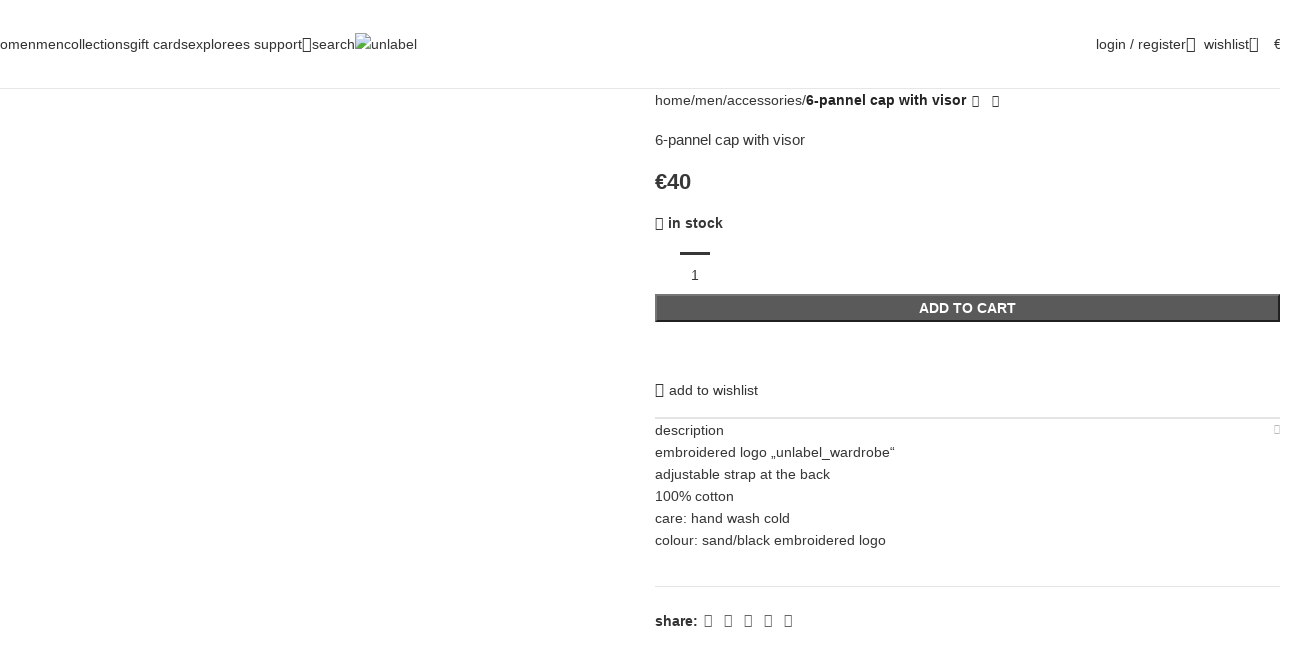

--- FILE ---
content_type: text/html; charset=UTF-8
request_url: https://unlabel.lt/product/6-pannel-cap-with-visor-sand-black-embroidered-logo/
body_size: 51789
content:
<!DOCTYPE html>
<html lang="en-US">
<head>
	<meta charset="UTF-8">
	<link rel="profile" href="https://gmpg.org/xfn/11">
	<link rel="pingback" href="https://unlabel.lt/xmlrpc.php">

	<script type="text/javascript" data-cookieconsent="ignore">
	window.dataLayer = window.dataLayer || [];

	function gtag() {
		dataLayer.push(arguments);
	}

	gtag("consent", "default", {
		ad_personalization: "denied",
		ad_storage: "denied",
		ad_user_data: "denied",
		analytics_storage: "denied",
		functionality_storage: "denied",
		personalization_storage: "denied",
		security_storage: "granted",
		wait_for_update: 500,
	});
	gtag("set", "ads_data_redaction", true);
	gtag("set", "url_passthrough", true);
</script>
<script type="text/javascript" data-cookieconsent="ignore">
		(function (w, d, s, l, i) {
		w[l] = w[l] || [];
		w[l].push({'gtm.start': new Date().getTime(), event: 'gtm.js'});
		var f = d.getElementsByTagName(s)[0], j = d.createElement(s), dl = l !== 'dataLayer' ? '&l=' + l : '';
		j.async = true;
		j.src = 'https://www.googletagmanager.com/gtm.js?id=' + i + dl;
		f.parentNode.insertBefore(j, f);
	})(
		window,
		document,
		'script',
		'dataLayer',
		'GTM-N5CVS6V'
	);
</script>
<script type="text/javascript"
		id="Cookiebot"
		src="https://consent.cookiebot.com/uc.js"
		data-implementation="wp"
		data-cbid="85665d05-a414-4070-97ea-f719c4071ba0"
							data-blockingmode="auto"
	></script>
<meta name='robots' content='index, follow, max-image-preview:large, max-snippet:-1, max-video-preview:-1' />

	<!-- This site is optimized with the Yoast SEO plugin v26.7 - https://yoast.com/wordpress/plugins/seo/ -->
	<title>6-pannel cap with visor | unlabel</title>
	<meta name="description" content="Women&#039;s clothing fashion. Discover 6-pannel cap with visor from unlabel collections. Minimalist style, modern design, premium quality womenswear. Made in Lithuania." />
	<link rel="canonical" href="https://unlabel.lt/product/6-pannel-cap-with-visor-sand-black-embroidered-logo/" />
	<meta property="og:locale" content="en_US" />
	<meta property="og:type" content="article" />
	<meta property="og:title" content="šviesi kepurė su snapeliu unlabel" />
	<meta property="og:description" content="Women&#039;s clothing fashion. Discover 6-pannel cap with visor from unlabel collections. Minimalist style, modern design, premium quality womenswear. Made in Lithuania." />
	<meta property="og:url" content="https://unlabel.lt/product/6-pannel-cap-with-visor-sand-black-embroidered-logo/" />
	<meta property="og:site_name" content="unlabel" />
	<meta property="article:publisher" content="https://www.facebook.com/Unlabelclothes/" />
	<meta property="article:modified_time" content="2026-01-10T17:57:20+00:00" />
	<meta property="og:image" content="https://unlabel.lt/wp-content/uploads/2023/04/20230421_163420-225x300.jpg" />
	<meta name="twitter:card" content="summary_large_image" />
	<script type="application/ld+json" class="yoast-schema-graph">{"@context":"https://schema.org","@graph":[{"@type":["WebPage","ItemPage"],"@id":"https://unlabel.lt/product/6-pannel-cap-with-visor-sand-black-embroidered-logo/","url":"https://unlabel.lt/product/6-pannel-cap-with-visor-sand-black-embroidered-logo/","name":"6-pannel cap with visor | unlabel","isPartOf":{"@id":"https://unlabel.lt/#website"},"primaryImageOfPage":{"@id":"https://unlabel.lt/product/6-pannel-cap-with-visor-sand-black-embroidered-logo/#primaryimage"},"image":{"@id":"https://unlabel.lt/product/6-pannel-cap-with-visor-sand-black-embroidered-logo/#primaryimage"},"thumbnailUrl":"https://unlabel.lt/wp-content/uploads/2024/06/unlabel-cap-white-black-2-rotated.jpg","datePublished":"2024-06-12T06:29:07+00:00","dateModified":"2026-01-10T17:57:20+00:00","description":"Women's clothing fashion. Discover 6-pannel cap with visor from unlabel collections. Minimalist style, modern design, premium quality womenswear. Made in Lithuania.","breadcrumb":{"@id":"https://unlabel.lt/product/6-pannel-cap-with-visor-sand-black-embroidered-logo/#breadcrumb"},"inLanguage":"en-US","potentialAction":[{"@type":"ReadAction","target":["https://unlabel.lt/product/6-pannel-cap-with-visor-sand-black-embroidered-logo/"]}]},{"@type":"ImageObject","inLanguage":"en-US","@id":"https://unlabel.lt/product/6-pannel-cap-with-visor-sand-black-embroidered-logo/#primaryimage","url":"https://unlabel.lt/wp-content/uploads/2024/06/unlabel-cap-white-black-2-rotated.jpg","contentUrl":"https://unlabel.lt/wp-content/uploads/2024/06/unlabel-cap-white-black-2-rotated.jpg","width":3648,"height":5472,"caption":"unlabel cap white black"},{"@type":"BreadcrumbList","@id":"https://unlabel.lt/product/6-pannel-cap-with-visor-sand-black-embroidered-logo/#breadcrumb","itemListElement":[{"@type":"ListItem","position":1,"name":"Home","item":"https://unlabel.lt/"},{"@type":"ListItem","position":2,"name":"Shop","item":"https://unlabel.lt/shop-3/"},{"@type":"ListItem","position":3,"name":"6-pannel cap with visor"}]},{"@type":"WebSite","@id":"https://unlabel.lt/#website","url":"https://unlabel.lt/","name":"unlabel","description":"official shop","publisher":{"@id":"https://unlabel.lt/#organization"},"potentialAction":[{"@type":"SearchAction","target":{"@type":"EntryPoint","urlTemplate":"https://unlabel.lt/?s={search_term_string}"},"query-input":{"@type":"PropertyValueSpecification","valueRequired":true,"valueName":"search_term_string"}}],"inLanguage":"en-US"},{"@type":"Organization","@id":"https://unlabel.lt/#organization","name":"unlabel","alternateName":"un","url":"https://unlabel.lt/","logo":{"@type":"ImageObject","inLanguage":"en-US","@id":"https://unlabel.lt/#/schema/logo/image/","url":"https://unlabel.lt/wp-content/uploads/2022/06/unlabel_logotipas_1200x728.jpg","contentUrl":"https://unlabel.lt/wp-content/uploads/2022/06/unlabel_logotipas_1200x728.jpg","width":1200,"height":728,"caption":"unlabel"},"image":{"@id":"https://unlabel.lt/#/schema/logo/image/"},"sameAs":["https://www.facebook.com/Unlabelclothes/","https://www.instagram.com/unlabel_wardrobe/","https://www.pinterest.fr/unlabel0721/","https://www.tiktok.com/@unlabel_wardrobe"]}]}</script>
	<!-- / Yoast SEO plugin. -->


<link rel='dns-prefetch' href='//maps.googleapis.com' />
<link rel='dns-prefetch' href='//cdn.jsdelivr.net' />
<link rel='dns-prefetch' href='//capi-automation.s3.us-east-2.amazonaws.com' />
<link rel='dns-prefetch' href='//fonts.googleapis.com' />
<link rel='dns-prefetch' href='//www.googletagmanager.com' />
<link rel="alternate" title="oEmbed (JSON)" type="application/json+oembed" href="https://unlabel.lt/wp-json/oembed/1.0/embed?url=https%3A%2F%2Funlabel.lt%2Fproduct%2F6-pannel-cap-with-visor-sand-black-embroidered-logo%2F" />
<link rel="alternate" title="oEmbed (XML)" type="text/xml+oembed" href="https://unlabel.lt/wp-json/oembed/1.0/embed?url=https%3A%2F%2Funlabel.lt%2Fproduct%2F6-pannel-cap-with-visor-sand-black-embroidered-logo%2F&#038;format=xml" />
<style id='wp-img-auto-sizes-contain-inline-css' type='text/css'>
img:is([sizes=auto i],[sizes^="auto," i]){contain-intrinsic-size:3000px 1500px}
/*# sourceURL=wp-img-auto-sizes-contain-inline-css */
</style>
<link rel='stylesheet' id='dashicons-css' href='https://unlabel.lt/wp-includes/css/dashicons.min.css?ver=6.9' type='text/css' media='all' />
<style id='dashicons-inline-css' type='text/css'>
[data-font="Dashicons"]:before {font-family: 'Dashicons' !important;content: attr(data-icon) !important;speak: none !important;font-weight: normal !important;font-variant: normal !important;text-transform: none !important;line-height: 1 !important;font-style: normal !important;-webkit-font-smoothing: antialiased !important;-moz-osx-font-smoothing: grayscale !important;}
/*# sourceURL=dashicons-inline-css */
</style>
<link rel='stylesheet' id='thickbox-css' href='https://unlabel.lt/wp-includes/js/thickbox/thickbox.css?ver=6.9' type='text/css' media='all' />
<link rel='stylesheet' id='eh-style-css' href='https://unlabel.lt/wp-content/plugins/payment-gateway-stripe-and-woocommerce-integration/assets/css/eh-style.css?ver=5.0.7' type='text/css' media='all' />
<link rel='stylesheet' id='woo-shipping-dpd-baltic-css' href='https://unlabel.lt/wp-content/plugins/woo-shipping-dpd-baltic/public/css/dpd-public.css?ver=1.2.89' type='text/css' media='all' />
<link rel='stylesheet' id='select2css-css' href='//cdn.jsdelivr.net/npm/select2@4.1.0-rc.0/dist/css/select2.min.css?ver=1.0' type='text/css' media='all' />
<style id='woocommerce-inline-inline-css' type='text/css'>
.woocommerce form .form-row .required { visibility: visible; }
/*# sourceURL=woocommerce-inline-inline-css */
</style>
<link rel='stylesheet' id='aws-style-css' href='https://unlabel.lt/wp-content/plugins/advanced-woo-search/assets/css/common.min.css?ver=3.51' type='text/css' media='all' />
<link rel='stylesheet' id='woo-variation-swatches-css' href='https://unlabel.lt/wp-content/plugins/woo-variation-swatches/assets/css/frontend.min.css?ver=1763460536' type='text/css' media='all' />
<style id='woo-variation-swatches-inline-css' type='text/css'>
:root {
--wvs-tick:url("data:image/svg+xml;utf8,%3Csvg filter='drop-shadow(0px 0px 2px rgb(0 0 0 / .8))' xmlns='http://www.w3.org/2000/svg'  viewBox='0 0 30 30'%3E%3Cpath fill='none' stroke='%23ffffff' stroke-linecap='round' stroke-linejoin='round' stroke-width='4' d='M4 16L11 23 27 7'/%3E%3C/svg%3E");

--wvs-cross:url("data:image/svg+xml;utf8,%3Csvg filter='drop-shadow(0px 0px 5px rgb(255 255 255 / .6))' xmlns='http://www.w3.org/2000/svg' width='72px' height='72px' viewBox='0 0 24 24'%3E%3Cpath fill='none' stroke='%23757575' stroke-linecap='round' stroke-width='0.6' d='M5 5L19 19M19 5L5 19'/%3E%3C/svg%3E");
--wvs-single-product-item-width:35px;
--wvs-single-product-item-height:35px;
--wvs-single-product-item-font-size:10px}
/*# sourceURL=woo-variation-swatches-inline-css */
</style>
<link rel='stylesheet' id='flexible-shipping-free-shipping-css' href='https://unlabel.lt/wp-content/plugins/flexible-shipping/assets/dist/css/free-shipping.css?ver=6.5.2.2' type='text/css' media='all' />
<link rel='stylesheet' id='eh_apple_pay_style-css' href='https://unlabel.lt/wp-content/plugins/payment-gateway-stripe-and-woocommerce-integration/assets/css/apple-pay.css?ver=6.9' type='text/css' media='all' />
<link rel='stylesheet' id='sib-front-css-css' href='https://unlabel.lt/wp-content/plugins/mailin/css/mailin-front.css?ver=6.9' type='text/css' media='all' />
<link rel='stylesheet' id='elementor-frontend-css' href='https://unlabel.lt/wp-content/uploads/elementor/css/custom-frontend.min.css?ver=1768227816' type='text/css' media='all' />
<style id='elementor-frontend-inline-css' type='text/css'>
.elementor-kit-1000111160{--e-global-color-primary:#373737;--e-global-color-secondary:#535353;--e-global-color-text:#373737;--e-global-color-accent:#373737;--e-global-color-faf8569:#FFFFFF;--e-global-color-e2cbe01:#373737;--e-global-color-bcfbcbe:#373737;--e-global-typography-primary-font-weight:300;--e-global-typography-primary-text-transform:lowercase;--e-global-typography-secondary-font-weight:300;--e-global-typography-secondary-text-transform:lowercase;--e-global-typography-text-font-weight:300;--e-global-typography-text-text-transform:lowercase;--e-global-typography-accent-font-weight:500;--e-global-typography-accent-text-transform:lowercase;background-color:var( --e-global-color-faf8569 );color:#373737;font-family:"hkgroteskpro", Sans-serif;font-size:14px;font-weight:400;text-transform:lowercase;}.elementor-kit-1000111160 button,.elementor-kit-1000111160 input[type="button"],.elementor-kit-1000111160 input[type="submit"],.elementor-kit-1000111160 .elementor-button{background-color:var( --e-global-color-faf8569 );color:var( --e-global-color-text );}.elementor-kit-1000111160 a{color:var( --e-global-color-primary );font-family:"hkgroteskpro", Sans-serif;font-size:14px;font-weight:400;text-transform:lowercase;}.elementor-kit-1000111160 a:hover{color:#000000;}.elementor-kit-1000111160 h1{color:var( --e-global-color-primary );font-family:"hkgroteskpro", Sans-serif;font-size:15px;font-weight:400;text-transform:lowercase;}.elementor-kit-1000111160 h2{color:var( --e-global-color-primary );font-family:"hkgroteskpro", Sans-serif;font-size:15px;font-weight:400;text-transform:lowercase;}.elementor-kit-1000111160 h3{color:var( --e-global-color-primary );font-family:"hkgroteskpro", Sans-serif;font-size:15px;font-weight:400;text-transform:lowercase;}.elementor-kit-1000111160 h4{color:var( --e-global-color-primary );font-family:"hkgroteskpro", Sans-serif;font-size:15px;font-weight:400;text-transform:lowercase;}.elementor-kit-1000111160 h5{color:var( --e-global-color-primary );font-family:"hkgroteskpro", Sans-serif;font-size:15px;font-weight:normal;text-transform:lowercase;}.elementor-kit-1000111160 h6{color:var( --e-global-color-primary );font-family:"hkgroteskpro", Sans-serif;font-size:15px;font-weight:400;text-transform:lowercase;}.elementor-kit-1000111160 label{color:var( --e-global-color-primary );font-weight:500;text-transform:lowercase;}.elementor-kit-1000111160 input:not([type="button"]):not([type="submit"]),.elementor-kit-1000111160 textarea,.elementor-kit-1000111160 .elementor-field-textual{font-weight:500;text-transform:lowercase;color:var( --e-global-color-primary );accent-color:var( --e-global-color-primary );background-color:#FFFFFF;}.elementor-kit-1000111160 input:focus:not([type="button"]):not([type="submit"]),.elementor-kit-1000111160 textarea:focus,.elementor-kit-1000111160 .elementor-field-textual:focus{color:var( --e-global-color-primary );accent-color:var( --e-global-color-primary );}.elementor-section.elementor-section-boxed > .elementor-container{max-width:1140px;}.e-con{--container-max-width:1140px;--container-default-padding-top:0px;--container-default-padding-right:0px;--container-default-padding-bottom:0px;--container-default-padding-left:0px;}.elementor-widget:not(:last-child){margin-block-end:20px;}.elementor-element{--widgets-spacing:20px 20px;--widgets-spacing-row:20px;--widgets-spacing-column:20px;}{}h1.entry-title{display:var(--page-title-display);}@media(max-width:1024px){.elementor-section.elementor-section-boxed > .elementor-container{max-width:1024px;}.e-con{--container-max-width:1024px;}}@media(max-width:768px){.elementor-section.elementor-section-boxed > .elementor-container{max-width:767px;}.e-con{--container-max-width:767px;}}
/*# sourceURL=elementor-frontend-inline-css */
</style>
<link rel='stylesheet' id='woodmart-style-css' href='https://unlabel.lt/wp-content/themes/woodmart/css/parts/base.min.css?ver=8.0.0' type='text/css' media='all' />
<link rel='stylesheet' id='wd-helpers-wpb-elem-css' href='https://unlabel.lt/wp-content/themes/woodmart/css/parts/helpers-wpb-elem.min.css?ver=8.0.0' type='text/css' media='all' />
<link rel='stylesheet' id='wd-widget-recent-post-comments-css' href='https://unlabel.lt/wp-content/themes/woodmart/css/parts/widget-recent-post-comments.min.css?ver=8.0.0' type='text/css' media='all' />
<link rel='stylesheet' id='wd-widget-wd-recent-posts-css' href='https://unlabel.lt/wp-content/themes/woodmart/css/parts/widget-wd-recent-posts.min.css?ver=8.0.0' type='text/css' media='all' />
<link rel='stylesheet' id='wd-widget-nav-css' href='https://unlabel.lt/wp-content/themes/woodmart/css/parts/widget-nav.min.css?ver=8.0.0' type='text/css' media='all' />
<link rel='stylesheet' id='wd-widget-wd-layered-nav-css' href='https://unlabel.lt/wp-content/themes/woodmart/css/parts/woo-widget-wd-layered-nav.min.css?ver=8.0.0' type='text/css' media='all' />
<link rel='stylesheet' id='wd-woo-mod-swatches-base-css' href='https://unlabel.lt/wp-content/themes/woodmart/css/parts/woo-mod-swatches-base.min.css?ver=8.0.0' type='text/css' media='all' />
<link rel='stylesheet' id='wd-woo-mod-swatches-filter-css' href='https://unlabel.lt/wp-content/themes/woodmart/css/parts/woo-mod-swatches-filter.min.css?ver=8.0.0' type='text/css' media='all' />
<link rel='stylesheet' id='wd-widget-layered-nav-stock-status-css' href='https://unlabel.lt/wp-content/themes/woodmart/css/parts/woo-widget-layered-nav-stock-status.min.css?ver=8.0.0' type='text/css' media='all' />
<link rel='stylesheet' id='wd-widget-product-list-css' href='https://unlabel.lt/wp-content/themes/woodmart/css/parts/woo-widget-product-list.min.css?ver=8.0.0' type='text/css' media='all' />
<link rel='stylesheet' id='wd-widget-slider-price-filter-css' href='https://unlabel.lt/wp-content/themes/woodmart/css/parts/woo-widget-slider-price-filter.min.css?ver=8.0.0' type='text/css' media='all' />
<link rel='stylesheet' id='wd-lazy-loading-css' href='https://unlabel.lt/wp-content/themes/woodmart/css/parts/opt-lazy-load.min.css?ver=8.0.0' type='text/css' media='all' />
<link rel='stylesheet' id='wd-wpcf7-css' href='https://unlabel.lt/wp-content/themes/woodmart/css/parts/int-wpcf7.min.css?ver=8.0.0' type='text/css' media='all' />
<link rel='stylesheet' id='wd-elementor-base-css' href='https://unlabel.lt/wp-content/themes/woodmart/css/parts/int-elem-base.min.css?ver=8.0.0' type='text/css' media='all' />
<link rel='stylesheet' id='wd-notices-fixed-css' href='https://unlabel.lt/wp-content/themes/woodmart/css/parts/woo-opt-sticky-notices-old.min.css?ver=8.0.0' type='text/css' media='all' />
<link rel='stylesheet' id='wd-woocommerce-base-css' href='https://unlabel.lt/wp-content/themes/woodmart/css/parts/woocommerce-base.min.css?ver=8.0.0' type='text/css' media='all' />
<link rel='stylesheet' id='wd-mod-star-rating-css' href='https://unlabel.lt/wp-content/themes/woodmart/css/parts/mod-star-rating.min.css?ver=8.0.0' type='text/css' media='all' />
<link rel='stylesheet' id='wd-woo-el-track-order-css' href='https://unlabel.lt/wp-content/themes/woodmart/css/parts/woo-el-track-order.min.css?ver=8.0.0' type='text/css' media='all' />
<link rel='stylesheet' id='wd-woocommerce-block-notices-css' href='https://unlabel.lt/wp-content/themes/woodmart/css/parts/woo-mod-block-notices.min.css?ver=8.0.0' type='text/css' media='all' />
<link rel='stylesheet' id='wd-woo-mod-quantity-css' href='https://unlabel.lt/wp-content/themes/woodmart/css/parts/woo-mod-quantity.min.css?ver=8.0.0' type='text/css' media='all' />
<link rel='stylesheet' id='wd-woo-single-prod-el-base-css' href='https://unlabel.lt/wp-content/themes/woodmart/css/parts/woo-single-prod-el-base.min.css?ver=8.0.0' type='text/css' media='all' />
<link rel='stylesheet' id='wd-woo-mod-stock-status-css' href='https://unlabel.lt/wp-content/themes/woodmart/css/parts/woo-mod-stock-status.min.css?ver=8.0.0' type='text/css' media='all' />
<link rel='stylesheet' id='wd-woo-opt-hide-larger-price-css' href='https://unlabel.lt/wp-content/themes/woodmart/css/parts/woo-opt-hide-larger-price.min.css?ver=8.0.0' type='text/css' media='all' />
<link rel='stylesheet' id='wd-woo-mod-shop-attributes-css' href='https://unlabel.lt/wp-content/themes/woodmart/css/parts/woo-mod-shop-attributes.min.css?ver=8.0.0' type='text/css' media='all' />
<link rel='stylesheet' id='wd-opt-form-underline-css' href='https://unlabel.lt/wp-content/themes/woodmart/css/parts/opt-form-underline.min.css?ver=8.0.0' type='text/css' media='all' />
<link rel='stylesheet' id='wd-header-base-css' href='https://unlabel.lt/wp-content/themes/woodmart/css/parts/header-base.min.css?ver=8.0.0' type='text/css' media='all' />
<link rel='stylesheet' id='wd-mod-tools-css' href='https://unlabel.lt/wp-content/themes/woodmart/css/parts/mod-tools.min.css?ver=8.0.0' type='text/css' media='all' />
<link rel='stylesheet' id='wd-header-elements-base-css' href='https://unlabel.lt/wp-content/themes/woodmart/css/parts/header-el-base.min.css?ver=8.0.0' type='text/css' media='all' />
<link rel='stylesheet' id='wd-mod-nav-menu-label-css' href='https://unlabel.lt/wp-content/themes/woodmart/css/parts/mod-nav-menu-label.min.css?ver=8.0.0' type='text/css' media='all' />
<link rel='stylesheet' id='wd-header-search-css' href='https://unlabel.lt/wp-content/themes/woodmart/css/parts/header-el-search.min.css?ver=8.0.0' type='text/css' media='all' />
<link rel='stylesheet' id='wd-wd-search-results-css' href='https://unlabel.lt/wp-content/themes/woodmart/css/parts/wd-search-results.min.css?ver=8.0.0' type='text/css' media='all' />
<link rel='stylesheet' id='wd-wd-search-form-css' href='https://unlabel.lt/wp-content/themes/woodmart/css/parts/wd-search-form.min.css?ver=8.0.0' type='text/css' media='all' />
<link rel='stylesheet' id='wd-header-my-account-dropdown-css' href='https://unlabel.lt/wp-content/themes/woodmart/css/parts/header-el-my-account-dropdown.min.css?ver=8.0.0' type='text/css' media='all' />
<link rel='stylesheet' id='wd-woo-mod-login-form-css' href='https://unlabel.lt/wp-content/themes/woodmart/css/parts/woo-mod-login-form.min.css?ver=8.0.0' type='text/css' media='all' />
<link rel='stylesheet' id='wd-header-my-account-css' href='https://unlabel.lt/wp-content/themes/woodmart/css/parts/header-el-my-account.min.css?ver=8.0.0' type='text/css' media='all' />
<link rel='stylesheet' id='wd-header-cart-side-css' href='https://unlabel.lt/wp-content/themes/woodmart/css/parts/header-el-cart-side.min.css?ver=8.0.0' type='text/css' media='all' />
<link rel='stylesheet' id='wd-header-cart-css' href='https://unlabel.lt/wp-content/themes/woodmart/css/parts/header-el-cart.min.css?ver=8.0.0' type='text/css' media='all' />
<link rel='stylesheet' id='wd-widget-shopping-cart-css' href='https://unlabel.lt/wp-content/themes/woodmart/css/parts/woo-widget-shopping-cart.min.css?ver=8.0.0' type='text/css' media='all' />
<link rel='stylesheet' id='wd-header-mobile-nav-dropdown-css' href='https://unlabel.lt/wp-content/themes/woodmart/css/parts/header-el-mobile-nav-dropdown.min.css?ver=8.0.0' type='text/css' media='all' />
<link rel='stylesheet' id='wd-page-title-css' href='https://unlabel.lt/wp-content/themes/woodmart/css/parts/page-title.min.css?ver=8.0.0' type='text/css' media='all' />
<link rel='stylesheet' id='wd-woo-single-prod-predefined-css' href='https://unlabel.lt/wp-content/themes/woodmart/css/parts/woo-single-prod-predefined.min.css?ver=8.0.0' type='text/css' media='all' />
<link rel='stylesheet' id='wd-woo-single-prod-and-quick-view-predefined-css' href='https://unlabel.lt/wp-content/themes/woodmart/css/parts/woo-single-prod-and-quick-view-predefined.min.css?ver=8.0.0' type='text/css' media='all' />
<link rel='stylesheet' id='wd-woo-single-prod-el-tabs-predefined-css' href='https://unlabel.lt/wp-content/themes/woodmart/css/parts/woo-single-prod-el-tabs-predefined.min.css?ver=8.0.0' type='text/css' media='all' />
<link rel='stylesheet' id='wd-woo-single-prod-opt-base-css' href='https://unlabel.lt/wp-content/themes/woodmart/css/parts/woo-single-prod-opt-base.min.css?ver=8.0.0' type='text/css' media='all' />
<link rel='stylesheet' id='wd-photoswipe-css' href='https://unlabel.lt/wp-content/themes/woodmart/css/parts/lib-photoswipe.min.css?ver=8.0.0' type='text/css' media='all' />
<link rel='stylesheet' id='wd-woo-single-prod-el-gallery-css' href='https://unlabel.lt/wp-content/themes/woodmart/css/parts/woo-single-prod-el-gallery.min.css?ver=8.0.0' type='text/css' media='all' />
<link rel='stylesheet' id='wd-woo-single-prod-el-gallery-opt-thumb-grid-lg-css' href='https://unlabel.lt/wp-content/themes/woodmart/css/parts/woo-single-prod-el-gallery-opt-thumb-grid.min.css?ver=8.0.0' type='text/css' media='(min-width: 1025px)' />
<link rel='stylesheet' id='wd-swiper-css' href='https://unlabel.lt/wp-content/themes/woodmart/css/parts/lib-swiper.min.css?ver=8.0.0' type='text/css' media='all' />
<link rel='stylesheet' id='wd-swiper-arrows-css' href='https://unlabel.lt/wp-content/themes/woodmart/css/parts/lib-swiper-arrows.min.css?ver=8.0.0' type='text/css' media='all' />
<link rel='stylesheet' id='wd-woo-single-prod-el-navigation-css' href='https://unlabel.lt/wp-content/themes/woodmart/css/parts/woo-single-prod-el-navigation.min.css?ver=8.0.0' type='text/css' media='all' />
<link rel='stylesheet' id='wd-accordion-css' href='https://unlabel.lt/wp-content/themes/woodmart/css/parts/el-accordion.min.css?ver=8.0.0' type='text/css' media='all' />
<link rel='stylesheet' id='wd-accordion-elem-wpb-css' href='https://unlabel.lt/wp-content/themes/woodmart/css/parts/el-accordion-wpb-elem.min.css?ver=8.0.0' type='text/css' media='all' />
<link rel='stylesheet' id='wd-social-icons-css' href='https://unlabel.lt/wp-content/themes/woodmart/css/parts/el-social-icons.min.css?ver=8.0.0' type='text/css' media='all' />
<link rel='stylesheet' id='wd-product-loop-css' href='https://unlabel.lt/wp-content/themes/woodmart/css/parts/woo-product-loop.min.css?ver=8.0.0' type='text/css' media='all' />
<link rel='stylesheet' id='wd-product-loop-tiled-css' href='https://unlabel.lt/wp-content/themes/woodmart/css/parts/woo-product-loop-tiled.min.css?ver=8.0.0' type='text/css' media='all' />
<link rel='stylesheet' id='wd-woo-opt-products-bg-css' href='https://unlabel.lt/wp-content/themes/woodmart/css/parts/woo-opt-products-bg.min.css?ver=8.0.0' type='text/css' media='all' />
<link rel='stylesheet' id='wd-woo-opt-stretch-cont-css' href='https://unlabel.lt/wp-content/themes/woodmart/css/parts/woo-opt-stretch-cont.min.css?ver=8.0.0' type='text/css' media='all' />
<link rel='stylesheet' id='wd-woo-mod-product-labels-css' href='https://unlabel.lt/wp-content/themes/woodmart/css/parts/woo-mod-product-labels.min.css?ver=8.0.0' type='text/css' media='all' />
<link rel='stylesheet' id='wd-woo-mod-product-labels-rect-css' href='https://unlabel.lt/wp-content/themes/woodmart/css/parts/woo-mod-product-labels-rect.min.css?ver=8.0.0' type='text/css' media='all' />
<link rel='stylesheet' id='wd-swiper-pagin-css' href='https://unlabel.lt/wp-content/themes/woodmart/css/parts/lib-swiper-pagin.min.css?ver=8.0.0' type='text/css' media='all' />
<link rel='stylesheet' id='wd-widget-collapse-css' href='https://unlabel.lt/wp-content/themes/woodmart/css/parts/opt-widget-collapse.min.css?ver=8.0.0' type='text/css' media='all' />
<link rel='stylesheet' id='wd-footer-base-css' href='https://unlabel.lt/wp-content/themes/woodmart/css/parts/footer-base.min.css?ver=8.0.0' type='text/css' media='all' />
<link rel='stylesheet' id='wd-text-block-css' href='https://unlabel.lt/wp-content/themes/woodmart/css/parts/el-text-block.min.css?ver=8.0.0' type='text/css' media='all' />
<link rel='stylesheet' id='wd-scroll-top-css' href='https://unlabel.lt/wp-content/themes/woodmart/css/parts/opt-scrolltotop.min.css?ver=8.0.0' type='text/css' media='all' />
<link rel='stylesheet' id='wd-bottom-toolbar-css' href='https://unlabel.lt/wp-content/themes/woodmart/css/parts/opt-bottom-toolbar.min.css?ver=8.0.0' type='text/css' media='all' />
<link rel='stylesheet' id='xts-style-default_header-css' href='https://unlabel.lt/wp-content/uploads/2025/12/xts-default_header-1764582546.css?ver=8.0.0' type='text/css' media='all' />
<link rel='stylesheet' id='xts-style-theme_settings_default-css' href='https://unlabel.lt/wp-content/uploads/2025/12/xts-theme_settings_default-1765734932.css?ver=8.0.0' type='text/css' media='all' />
<link rel='stylesheet' id='xts-google-fonts-css' href='https://fonts.googleapis.com/css?family=Lato%3A400%2C700%2C300%7CRoboto%3A400%2C700%2C300&#038;display=swap&#038;ver=8.0.0' type='text/css' media='all' />
<link rel='stylesheet' id='child-theme-style-css' href='https://unlabel.lt/wp-content/themes/woodmart-child/style.css?ver=1.3.1' type='text/css' media='all' />
<script type="text/javascript" src="https://unlabel.lt/wp-includes/js/jquery/jquery.min.js?ver=3.7.1" id="jquery-core-js"></script>
<script type="text/javascript" src="https://unlabel.lt/wp-includes/js/jquery/jquery-migrate.min.js?ver=3.4.1" id="jquery-migrate-js"></script>
<script type="text/javascript" id="gtmkit-js-before" data-cfasync="false" data-nowprocket="" data-cookieconsent="ignore">
/* <![CDATA[ */
		window.gtmkit_settings = {"datalayer_name":"dataLayer","console_log":false,"wc":{"use_sku":false,"pid_prefix":"","add_shipping_info":{"config":1},"add_payment_info":{"config":2},"view_item":{"config":1},"view_item_list":{"config":0},"wishlist":false,"css_selectors":{"product_list_select_item":".products .product:not(.product-category) a:not(.add_to_cart_button.ajax_add_to_cart,.add_to_wishlist),.wc-block-grid__products li:not(.product-category) a:not(.add_to_cart_button.ajax_add_to_cart,.add_to_wishlist),.woocommerce-grouped-product-list-item__label a:not(.add_to_wishlist)","product_list_element":".product,.wc-block-grid__product","product_list_exclude":"","product_list_add_to_cart":".add_to_cart_button.ajax_add_to_cart:not(.single_add_to_cart_button)"},"text":{"wp-block-handpicked-products":"Handpicked Products","wp-block-product-best-sellers":"Best Sellers","wp-block-product-category":"Product Category","wp-block-product-new":"New Products","wp-block-product-on-sale":"Products On Sale","wp-block-products-by-attribute":"Products By Attribute","wp-block-product-tag":"Product Tag","wp-block-product-top-rated":"Top Rated Products","shipping-tier-not-found":"Shipping tier not found","payment-method-not-found":"Payment method not found"}}};
		window.gtmkit_data = {"wc":{"currency":"EUR","is_cart":false,"is_checkout":false,"blocks":{}}};
		window.dataLayer = window.dataLayer || [];
				
//# sourceURL=gtmkit-js-before
/* ]]> */
</script>
<script type="text/javascript" id="woo-shipping-dpd-baltic-js-extra">
/* <![CDATA[ */
var dpd = {"fe_ajax_nonce":"b16bf8fcd2","ajax_url":"/wp-admin/admin-ajax.php"};
//# sourceURL=woo-shipping-dpd-baltic-js-extra
/* ]]> */
</script>
<script type="text/javascript" src="https://unlabel.lt/wp-content/plugins/woo-shipping-dpd-baltic/public/js/dpd-public.js?ver=1.2.89" id="woo-shipping-dpd-baltic-js"></script>
<script type="text/javascript" src="https://unlabel.lt/wp-content/plugins/woocommerce/assets/js/jquery-blockui/jquery.blockUI.min.js?ver=2.7.0-wc.10.4.3" id="wc-jquery-blockui-js" data-wp-strategy="defer"></script>
<script type="text/javascript" id="wc-add-to-cart-js-extra">
/* <![CDATA[ */
var wc_add_to_cart_params = {"ajax_url":"/wp-admin/admin-ajax.php","wc_ajax_url":"/?wc-ajax=%%endpoint%%","i18n_view_cart":"View cart","cart_url":"https://unlabel.lt/cart-2/","is_cart":"","cart_redirect_after_add":"no"};
//# sourceURL=wc-add-to-cart-js-extra
/* ]]> */
</script>
<script type="text/javascript" src="https://unlabel.lt/wp-content/plugins/woocommerce/assets/js/frontend/add-to-cart.min.js?ver=10.4.3" id="wc-add-to-cart-js" defer="defer" data-wp-strategy="defer"></script>
<script type="text/javascript" src="https://unlabel.lt/wp-content/plugins/woocommerce/assets/js/zoom/jquery.zoom.min.js?ver=1.7.21-wc.10.4.3" id="wc-zoom-js" defer="defer" data-wp-strategy="defer"></script>
<script type="text/javascript" id="wc-single-product-js-extra">
/* <![CDATA[ */
var wc_single_product_params = {"i18n_required_rating_text":"Please select a rating","i18n_rating_options":["1 of 5 stars","2 of 5 stars","3 of 5 stars","4 of 5 stars","5 of 5 stars"],"i18n_product_gallery_trigger_text":"View full-screen image gallery","review_rating_required":"yes","flexslider":{"rtl":false,"animation":"slide","smoothHeight":true,"directionNav":false,"controlNav":"thumbnails","slideshow":false,"animationSpeed":500,"animationLoop":false,"allowOneSlide":false},"zoom_enabled":"","zoom_options":[],"photoswipe_enabled":"","photoswipe_options":{"shareEl":false,"closeOnScroll":false,"history":false,"hideAnimationDuration":0,"showAnimationDuration":0},"flexslider_enabled":""};
//# sourceURL=wc-single-product-js-extra
/* ]]> */
</script>
<script type="text/javascript" src="https://unlabel.lt/wp-content/plugins/woocommerce/assets/js/frontend/single-product.min.js?ver=10.4.3" id="wc-single-product-js" defer="defer" data-wp-strategy="defer"></script>
<script type="text/javascript" src="https://unlabel.lt/wp-content/plugins/woocommerce/assets/js/js-cookie/js.cookie.min.js?ver=2.1.4-wc.10.4.3" id="wc-js-cookie-js" defer="defer" data-wp-strategy="defer"></script>
<script type="text/javascript" id="woocommerce-js-extra">
/* <![CDATA[ */
var woocommerce_params = {"ajax_url":"/wp-admin/admin-ajax.php","wc_ajax_url":"/?wc-ajax=%%endpoint%%","i18n_password_show":"Show password","i18n_password_hide":"Hide password"};
//# sourceURL=woocommerce-js-extra
/* ]]> */
</script>
<script type="text/javascript" src="https://unlabel.lt/wp-content/plugins/woocommerce/assets/js/frontend/woocommerce.min.js?ver=10.4.3" id="woocommerce-js" defer="defer" data-wp-strategy="defer"></script>
<script type="text/javascript" id="gtmkit-container-js-after" data-cfasync="false" data-nowprocket="" data-cookieconsent="ignore">
/* <![CDATA[ */
/* Google Tag Manager */
(function(w,d,s,l,i){w[l]=w[l]||[];w[l].push({'gtm.start':
new Date().getTime(),event:'gtm.js'});var f=d.getElementsByTagName(s)[0],
j=d.createElement(s),dl=l!='dataLayer'?'&l='+l:'';j.async=true;j.src=
'https://www.googletagmanager.com/gtm.js?id='+i+dl;f.parentNode.insertBefore(j,f);
})(window,document,'script','dataLayer','GTM-N5CVS6V');
/* End Google Tag Manager */

//# sourceURL=gtmkit-container-js-after
/* ]]> */
</script>
<script type="text/javascript" src="https://unlabel.lt/wp-content/plugins/gtm-kit/assets/integration/woocommerce.js?ver=2.7.0" id="gtmkit-woocommerce-js" defer="defer" data-wp-strategy="defer"></script>
<script type="text/javascript" src="https://unlabel.lt/wp-content/plugins/gtm-kit/assets/integration/contact-form-7.js?ver=2.7.0" id="gtmkit-cf7-js" defer="defer" data-wp-strategy="defer"></script>
<script type="text/javascript" id="gtmkit-datalayer-js-before" data-cfasync="false" data-nowprocket="" data-cookieconsent="ignore">
/* <![CDATA[ */
const gtmkit_dataLayer_content = {"pagePostType":"product","pageType":"product-page","userLoggedIn":false,"productType":"simple","event":"view_item","ecommerce":{"items":[{"id":"1000097918","item_id":"1000097918","item_name":"6-pannel cap with visor","currency":"EUR","price":40,"item_brand":"","google_business_vertical":"retail","item_category":"men","item_category2":"accessories"}],"value":40,"currency":"EUR"}};
dataLayer.push( gtmkit_dataLayer_content );

//# sourceURL=gtmkit-datalayer-js-before
/* ]]> */
</script>
<script type="text/javascript" id="wc-cart-fragments-js-extra">
/* <![CDATA[ */
var wc_cart_fragments_params = {"ajax_url":"/wp-admin/admin-ajax.php","wc_ajax_url":"/?wc-ajax=%%endpoint%%","cart_hash_key":"wc_cart_hash_a8730feca12798bbcbe6c24718ab267e","fragment_name":"wc_fragments_a8730feca12798bbcbe6c24718ab267e","request_timeout":"5000"};
//# sourceURL=wc-cart-fragments-js-extra
/* ]]> */
</script>
<script type="text/javascript" src="https://unlabel.lt/wp-content/plugins/woocommerce/assets/js/frontend/cart-fragments.min.js?ver=10.4.3" id="wc-cart-fragments-js" defer="defer" data-wp-strategy="defer"></script>
<script type="text/javascript" src="https://js.stripe.com/v3/?ver=6.9" id="stripe_v3_js-js"></script>
<script type="text/javascript" id="eh_payment_request-js-extra">
/* <![CDATA[ */
var eh_payment_request_params = {"key":"pk_live_k10pUptHqCYajWICaNsj64fR00kMklYTC9","gpay_enabled":"yes","apple_pay_enabled":"yes","label":"unlabel.lt","gpay_button_type":"buy","gpay_button_theme":"black","apple_pay_color":"black","apple_pay_type":"plain","button_height":"44","currency_code":"eur","country_code":"LT","wp_ajaxurl":"https://unlabel.lt/wp-admin/admin-ajax.php","wc_ajaxurl":"/?wc-ajax=%%change_end%%","needs_shipping":"no","eh_checkout_nonce":"ec023c06c8","eh_add_to_cart_nonce":"6555ca9127","eh_payment_request_cart_nonce":"09e921d8c5","eh_payment_request_get_shipping_nonce":"6ab8ae6ff9","eh_payment_request_update_shipping_nonce":"4b741f65a0","is_cart_page":"no","product_data":{"displayItems":[{"label":"6-pannel cap with visor","amount":4000},{"label":"Tax","amount":0},{"label":"Shipping","amount":0}],"total":{"label":"unlabel","amount":4000,"pending":false},"needs_shipping":true},"product":"1","version":"2022-08-01"};
//# sourceURL=eh_payment_request-js-extra
/* ]]> */
</script>
<script type="text/javascript" src="https://unlabel.lt/wp-content/plugins/payment-gateway-stripe-and-woocommerce-integration/assets/js/eh-payment-request-button.js?ver=5.0.7" id="eh_payment_request-js"></script>
<script type="text/javascript" id="woocommerce-tokenization-form-js-extra">
/* <![CDATA[ */
var wc_tokenization_form_params = {"is_registration_required":"","is_logged_in":""};
//# sourceURL=woocommerce-tokenization-form-js-extra
/* ]]> */
</script>
<script type="text/javascript" src="https://unlabel.lt/wp-content/plugins/woocommerce/assets/js/frontend/tokenization-form.min.js?ver=10.4.3" id="woocommerce-tokenization-form-js"></script>
<script type="text/javascript" id="custom-inline-js-after">
/* <![CDATA[ */
document.addEventListener('DOMContentLoaded', function() {
    var openFilters = document.querySelector('.open-filters');
    if (openFilters) {
        openFilters.textContent = '';
    }
});
document.addEventListener('DOMContentLoaded', function() {
    document.querySelectorAll('a').forEach(function(link) {
        link.removeAttribute('title');
    });
    document.querySelectorAll('.wd-header-wishlist').forEach(function(el) {
        el.removeAttribute('title');
    });
});
//# sourceURL=custom-inline-js-after
/* ]]> */
</script>
<script type="text/javascript" src="https://unlabel.lt/wp-content/themes/woodmart/js/libs/device.min.js?ver=8.0.0" id="wd-device-library-js"></script>
<script type="text/javascript" src="https://unlabel.lt/wp-content/themes/woodmart/js/scripts/global/scrollBar.min.js?ver=8.0.0" id="wd-scrollbar-js"></script>
<script type="text/javascript" id="sib-front-js-js-extra">
/* <![CDATA[ */
var sibErrMsg = {"invalidMail":"Please fill out valid email address","requiredField":"Please fill out required fields","invalidDateFormat":"Please fill out valid date format","invalidSMSFormat":"Please fill out valid phone number"};
var ajax_sib_front_object = {"ajax_url":"https://unlabel.lt/wp-admin/admin-ajax.php","ajax_nonce":"e627ea2909","flag_url":"https://unlabel.lt/wp-content/plugins/mailin/img/flags/"};
//# sourceURL=sib-front-js-js-extra
/* ]]> */
</script>
<script type="text/javascript" src="https://unlabel.lt/wp-content/plugins/mailin/js/mailin-front.js?ver=1762725013" id="sib-front-js-js"></script>
<link rel="https://api.w.org/" href="https://unlabel.lt/wp-json/" /><link rel="alternate" title="JSON" type="application/json" href="https://unlabel.lt/wp-json/wp/v2/product/1000097918" />	<script>

					        // jQuery(document).on( 'change', '.wc_payment_methods input[name="payment_method"]', function() {
				// 	jQuery('body').trigger('update_checkout');
				// });
					</script>
			<meta name="theme-color" content="rgb(55,55,55)">					<meta name="viewport" content="width=device-width, initial-scale=1">
											<link rel="preload" as="font" href="https://unlabel.lt/wp-content/themes/woodmart/fonts/woodmart-font-1-300.woff2?v=8.0.0" type="font/woff2" crossorigin>
						<noscript><style>.woocommerce-product-gallery{ opacity: 1 !important; }</style></noscript>
	<meta name="generator" content="Elementor 3.34.1; features: e_font_icon_svg, additional_custom_breakpoints; settings: css_print_method-internal, google_font-enabled, font_display-swap">
<style type="text/css">.recentcomments a{display:inline !important;padding:0 !important;margin:0 !important;}</style>
            <style>

                .woodmart-search-full-screen .aws-container .aws-search-form,
                .wd-search-full-screen .aws-container .aws-search-form {
                    padding-top: 0;
                    padding-right: 0;
                    padding-bottom: 0;
                    padding-left: 0;
                    height: 110px;
                    border: none;
                    background-color: transparent;
                    box-shadow: none;
                }

                .woodmart-search-full-screen .aws-container .aws-search-field,
                .wd-search-full-screen .aws-container .aws-search-field {
                    color: #333;
                    text-align: center;
                    font-weight: 600;
                    font-size: 48px;
                }

                .woodmart-search-full-screen .aws-container .aws-search-form .aws-form-btn,
                .wd-search-full-screen .aws-container .aws-search-form .aws-form-btn,
                .woodmart-search-full-screen .aws-container .aws-search-form.aws-show-clear.aws-form-active .aws-search-clear,
                .wd-search-full-screen .aws-container .aws-search-form.aws-show-clear.aws-form-active .aws-search-clear {
                    display: none !important;
                }

                .wd-search-full-screen-2.wd-fill.wd-opened {
                    display: block;
                    top: 30px;
                }

            </style>

        
            <script>

                window.addEventListener('load', function() {
                    var forms = document.querySelectorAll(".woodmart-search-form form, form.woodmart-ajax-search");

                    var awsFormHtml = "<div class=\"aws-container aws-js-seamless\" data-url=\"\/?wc-ajax=aws_action\" data-siteurl=\"https:\/\/unlabel.lt\" data-lang=\"\" data-show-loader=\"true\" data-show-more=\"true\" data-show-page=\"true\" data-ajax-search=\"true\" data-show-clear=\"true\" data-mobile-screen=\"false\" data-use-analytics=\"true\" data-min-chars=\"1\" data-buttons-order=\"2\" data-timeout=\"300\" data-is-mobile=\"false\" data-page-id=\"1000097918\" data-tax=\"\" ><form class=\"aws-search-form\" action=\"https:\/\/unlabel.lt\/\" method=\"get\" role=\"search\" ><div class=\"aws-wrapper\"><label class=\"aws-search-label\" for=\"69673074d3a6c\">Search<\/label><input type=\"search\" name=\"s\" id=\"69673074d3a6c\" value=\"\" class=\"aws-search-field\" placeholder=\"Search\" autocomplete=\"off\" \/><input type=\"hidden\" name=\"post_type\" value=\"product\"><input type=\"hidden\" name=\"type_aws\" value=\"true\"><div class=\"aws-search-clear\"><span>\u00d7<\/span><\/div><div class=\"aws-loader\"><\/div><\/div><div class=\"aws-search-btn aws-form-btn\"><span class=\"aws-search-btn_icon\"><svg focusable=\"false\" xmlns=\"http:\/\/www.w3.org\/2000\/svg\" viewBox=\"0 0 24 24\" width=\"24px\"><path d=\"M15.5 14h-.79l-.28-.27C15.41 12.59 16 11.11 16 9.5 16 5.91 13.09 3 9.5 3S3 5.91 3 9.5 5.91 16 9.5 16c1.61 0 3.09-.59 4.23-1.57l.27.28v.79l5 4.99L20.49 19l-4.99-5zm-6 0C7.01 14 5 11.99 5 9.5S7.01 5 9.5 5 14 7.01 14 9.5 11.99 14 9.5 14z\"><\/path><\/svg><\/span><\/div><\/form><\/div>";

                    if ( forms ) {

                        for ( var i = 0; i < forms.length; i++ ) {
                            if ( forms[i].parentNode.outerHTML.indexOf('aws-container') === -1 ) {
                                forms[i].outerHTML = awsFormHtml;
                            }
                        }

                        window.setTimeout(function(){
                            jQuery('.aws-js-seamless').each( function() {
                                try {
                                    jQuery(this).aws_search();
                                } catch (error) {
                                    window.setTimeout(function(){
                                        try {
                                            jQuery(this).aws_search();
                                        } catch (error) {}
                                    }, 2000);
                                }
                            });
                        }, 1000);

                    }
                }, false);
            </script>

        <script type="text/javascript" src="https://cdn.brevo.com/js/sdk-loader.js" async></script>
<script type="text/javascript">
  window.Brevo = window.Brevo || [];
  window.Brevo.push(['init', {"client_key":"005s1i652wv5gf4mrn96md4i","email_id":null,"push":{"customDomain":"https:\/\/unlabel.lt\/wp-content\/plugins\/mailin\/"},"service_worker_url":"sw.js?key=${key}","frame_url":"brevo-frame.html"}]);
</script><script type="text/javascript" src="https://cdn.brevo.com/js/sdk-loader.js" async></script><script type="text/javascript">
            window.Brevo = window.Brevo || [];
            window.Brevo.push(["init", {
                client_key: "005s1i652wv5gf4mrn96md4i",
                email_id: "",
                push: {
                    customDomain: "https://unlabel.lt\/wp-content\/plugins\/woocommerce-sendinblue-newsletter-subscription\/"
                }
            }]);
        </script>			<script  type="text/javascript">
				!function(f,b,e,v,n,t,s){if(f.fbq)return;n=f.fbq=function(){n.callMethod?
					n.callMethod.apply(n,arguments):n.queue.push(arguments)};if(!f._fbq)f._fbq=n;
					n.push=n;n.loaded=!0;n.version='2.0';n.queue=[];t=b.createElement(e);t.async=!0;
					t.src=v;s=b.getElementsByTagName(e)[0];s.parentNode.insertBefore(t,s)}(window,
					document,'script','https://connect.facebook.net/en_US/fbevents.js');
			</script>
			<!-- WooCommerce Facebook Integration Begin -->
			<script  type="text/javascript">

				fbq('init', '1490509937791430', {}, {
    "agent": "woocommerce_2-10.4.3-3.5.15"
});

				document.addEventListener( 'DOMContentLoaded', function() {
					// Insert placeholder for events injected when a product is added to the cart through AJAX.
					document.body.insertAdjacentHTML( 'beforeend', '<div class=\"wc-facebook-pixel-event-placeholder\"></div>' );
				}, false );

			</script>
			<!-- WooCommerce Facebook Integration End -->
						<meta name="theme-color" content="#FFFFFF">
			<link rel="icon" href="https://unlabel.lt/wp-content/uploads/2025/03/cropped-favicon-01-32x32.png" sizes="32x32" />
<link rel="icon" href="https://unlabel.lt/wp-content/uploads/2025/03/cropped-favicon-01-192x192.png" sizes="192x192" />
<link rel="apple-touch-icon" href="https://unlabel.lt/wp-content/uploads/2025/03/cropped-favicon-01-180x180.png" />
<meta name="msapplication-TileImage" content="https://unlabel.lt/wp-content/uploads/2025/03/cropped-favicon-01-270x270.png" />
		<style type="text/css" id="wp-custom-css">
			html .product.wd-product del, html .product.wd-product del .amount, del .amount{
	margin-right:1px;
}
:root {
  
    --wvs-single-product-item-width: 48px;
    --wvs-single-product-item-height: 48px;
    --wvs-single-product-item-font-size: 10px;
}
.subscribe-black{
	color:#f4f2ed!important;
}
/*prenumeratos formos input tekstas įvedus */
.elementor-1000120323 .elementor-element.elementor-element-5780c97 .wpcf7-form {
    --wd-form-color: #000;
}

.wd-entities-title a{
	color:#fff!important;
}
.product-wrapper .wd-entities-title a{
	color:#373737!important;
}
.hidden-fields-container{
	display:none;
}
.wd-label-top-md table.variations .label {
      display: none;
    }
.wd-tools-element {
    position: relative;
    --wd-count-size: 15px;
    --wd-header-el-color: rgb(51, 51, 51)!important;
    --wd-header-el-color-hover: rgba(51, 51, 51, .6);
}
.woocommerce-MyAccount-content>h2, .woocommerce-MyAccount-content header>h2 {
    text-transform: lowercase;
    font-size: 15px;
}
.wd-products-with-bg:not(.products-bordered-grid) :is(.product-wrapper,.wd-cat-wrap) {
    background-color: #fff!important;
}
.wd-add-btn.wd-action-btn.wd-style-icon.wd-add-cart-icon, .product-labels .product-label.new{
	display:none;
}
.elementor-kit-1000111160 button, .elementor-kit-1000111160 input[type="button"], .elementor-kit-1000111160 input[type="submit"], .elementor-kit-1000111160 .elementor-button {
    background-color: #5a5a5a;
    color: #ffffff;
}
.nav-link-text{
	text-transform:lowercase;
	font-weight:300;
}
.wd-page-title .title {
    font-size: 15px;
    line-height: 1.2;
    margin-bottom: 0;
}

@media (min-width: 1025px) {
    .title-size-small {
        --wd-title-sp: 15px;
        --wd-title-font-s: 15px;
    }
}
:is(.products-bordered-grid-ins,.wd-products-with-bg:not(.products-bordered-grid),.wd-products-with-shadow:not(.products-bordered-grid)) .wd-product {
    --wd-prod-bg-sp: 1px;
}
.archive .variations_form, .related-and-upsells .variations_form, table.variations tr:last-child  .label.cell, .cart-item-link.wd-fill{
display:none;
}

.wd-product.wd-hover-tiled .product-wrapper, .related-and-upsells .wd-product.wd-hover-tiled .product-wrapper, .product-wrapper{
    background-color: var(--wd-prod-bg, var(--bgcolor-white));
    box-shadow: 0 0 0 rgba(0, 0, 0, 0)!important;
    gap: 0;
}
.woo-variation-swatches .variable-items-wrapper .variable-item:not(.radio-variable-item) {   
    -webkit-box-shadow: var(--wvs-item-box-shadow, 0 0 0 1px #a8a8a8);
    box-shadow: var(--wvs-item-box-shadow, 0 0 0 0.1px #a8a8a8);   
}
.woo-variation-swatches .variable-items-wrapper .variable-item:not(.radio-variable-item).disabled .variable-item-contents:before, .woo-variation-swatches .variable-items-wrapper .variable-item:not(.radio-variable-item).disabled:hover .variable-item-contents:before {
   background-image: var(--wvs-cross);
   opacity:0.2;
}
.woo-variation-swatches .variable-items-wrapper .variable-item:not(.radio-variable-item).selected, .woo-variation-swatches .variable-items-wrapper .variable-item:not(.radio-variable-item).selected:hover {
    -webkit-box-shadow: var(--wvs-selected-item-box-shadow, 0 0 0 0.8px #000);
    box-shadow: var(--wvs-selected-item-box-shadow, 0 0 0 0.8px #000);
    color: var(--wvs-selected-item-text-color, #000);
}
.wd-product.wd-hover-tiled .product-element-bottom{
	flex-direction:row;
	padding:0px 0!important 15px;
}
.wd-product.wd-hover-tiled .product-element-bottom h3{
	width:73%;
	max-width:73%;
	text-align:left;
}
.home .variations_form{
	display:none!important;
	
}
.wd-product.wd-hover-tiled .product-element-bottom .price{	
	position:absolute!important;
	right:0;
	text-align:right;
	margin-top:-1px;

}
.wd-product .price {
    display: flex;
    flex-direction: row;
    flex-wrap: nowrap;
}
.wd-product .price del{
	margin-left:auto;
	text-align:right;
	margin-top:3px;
	
}
/*.price .amount{	
	margin-left:auto;
}*/
.hide-larger-price .price>:is(ins,small) {
    margin-inline-start: 0px;
}
.wd-action-btn.wd-style-text>a{
	font-weight:300;
}
.wd-tools-element .wd-tools-icon:before {
    font-size: 16px;
}
@media only screen and (max-width: 1028px){
	.wd-sub-menu{
	padding-left:10px!important;
		padding-top:10px;
}
.wd-product.wd-hover-tiled .product-element-bottom{
	flex-direction:column;
	padding:2px 0 10px;
}
.wd-product.wd-hover-tiled .product-element-bottom h3{
	width:100%;
	max-width:100%;
	line-height:14px;
	text-align:left;
	margin:0;
}
.wd-product.wd-hover-tiled .product-element-bottom .price{
	text-align:right;
	padding:0;
	line-height:15px;	
	margin-top:0px;
	margin-bottom:4px;
}
.wd-product .price del{
	margin-left:0;
	margin-top:3px;
}
h1, h2, h3{
		font-size:15px;
		font-weight:300;
	}
}
@media only screen and (max-width: 768px){
.checkout-order-review, .woocommerce-order-pay #order_review {   
    margin-left: 0;
}
}
/*popup*/
.wd-popup { 
   margin-left:auto!important;
	margin-right:5px;
	bottom:15px;
	margin-top:35%;
   }
.e-con-full, .e-con>.e-con-inner {
    padding-block-end: 0!important;
    padding-block-start: 0!important;
}
.elementor-kit-1000111160 input[type=button], .elementor-kit-1000111160 input[type=submit], .elementor-kit-1000111160 .elementor-button, .mfp-close{
    background-color: transparent;
}
form#sib_signup_form_2 p {
    margin: 2px 0 0!important;
}
.mfp-bg {  
    background-color: rgba(0, 0, 0, 0.4);
   }
.wpcf7-form input[type="submit"]{
	background:#c1c1c1;
}
.wd-tooltip,
.tippy-box, .tooltip, .wd-tooltip-inited {
    display: none !important;
    visibility: hidden !important;
    opacity: 0 !important;
}
a[title]:hover::after {
    content: none !important;
    display: none !important;
}
.form-style-underlined label {
    margin-bottom: 5px;
}
@media screen and (max-width: 600px) {
    #CookiebotWidget:not(.CookiebotWidget-inactive) {
        bottom: 60px!important;
    
    }
}
		</style>
		<style>
		
		</style></head>

<body class="wp-singular product-template-default single single-product postid-1000097918 wp-custom-logo wp-theme-woodmart wp-child-theme-woodmart-child theme-woodmart woocommerce woocommerce-page woocommerce-no-js woo-variation-swatches wvs-behavior-blur-no-cross wvs-theme-woodmart-child wvs-show-label wrapper-custom form-style-underlined  categories-accordion-on woodmart-ajax-shop-on notifications-sticky sticky-toolbar-on hide-larger-price elementor-default elementor-kit-1000111160">
			<script type="text/javascript" id="wd-flicker-fix">// Flicker fix.</script>	
	
	<div class="wd-page-wrapper website-wrapper">
									<header class="whb-header whb-default_header whb-sticky-shadow whb-scroll-stick whb-sticky-real">
					<div class="whb-main-header">
	
<div class="whb-row whb-top-bar whb-sticky-row whb-with-bg whb-without-border whb-color-light whb-hidden-desktop whb-hidden-mobile whb-col-1">
	<div class="container">
		<div class="whb-flex-row whb-top-bar-inner">
			<div class="whb-column whb-col-left whb-visible-lg whb-empty-column">
	</div>
<div class="whb-column whb-col-mobile whb-hidden-lg">
	
<div class="wd-header-text reset-last-child "><p style="text-align: center; color: #f4f2ed; font-weight: 500; font-size: 16px;">-15% discount on all products with code <strong>black</strong></p></div>
</div>
		</div>
	</div>
</div>

<div class="whb-row whb-general-header whb-sticky-row whb-without-bg whb-border-fullwidth whb-color-dark whb-flex-flex-middle">
	<div class="container">
		<div class="whb-flex-row whb-general-header-inner">
			<div class="whb-column whb-col-left whb-visible-lg">
	<div class="wd-header-nav wd-header-main-nav text-left wd-design-1" role="navigation" aria-label="Main navigation">
	<ul id="menu-main-menu-left" class="menu wd-nav wd-nav-main wd-style-default wd-gap-s"><li id="menu-item-1000111733" class="menu-item menu-item-type-custom menu-item-object-custom menu-item-1000111733 item-level-0 menu-mega-dropdown wd-event-hover menu-item-has-children dropdown-with-height" style="--wd-dropdown-height: 495px;--wd-dropdown-width: 1100px;"><a href="https://unlabel.lt/produkto-kategorija/women/" class="woodmart-nav-link"><span class="nav-link-text">women</span></a>
<div class="wd-dropdown-menu wd-dropdown wd-design-sized color-scheme-dark">

<div class="container wd-entry-content">
<style id="elementor-post-1000111736">.elementor-1000111736 .elementor-element.elementor-element-f6a72ba{--display:flex;--min-height:100vh;--flex-direction:column;--container-widget-width:100%;--container-widget-height:initial;--container-widget-flex-grow:0;--container-widget-align-self:initial;--flex-wrap-mobile:wrap;--justify-content:flex-start;}.elementor-1000111736 .elementor-element.elementor-element-0395fa4{--display:flex;}.elementor-1000111736 .elementor-element.elementor-element-ea5ca23 > .elementor-widget-container{margin:0px 0px 30px 0px;}@media(min-width:769px){.elementor-1000111736 .elementor-element.elementor-element-f6a72ba{--content-width:400px;}}</style>		<div data-elementor-type="wp-post" data-elementor-id="1000111736" class="elementor elementor-1000111736">
				<div class="elementor-element elementor-element-f6a72ba e-flex e-con-boxed e-con e-parent" data-id="f6a72ba" data-element_type="container">
					<div class="e-con-inner">
		<div class="elementor-element elementor-element-0395fa4 e-con-full e-flex e-con e-child" data-id="0395fa4" data-element_type="container">
				<div class="elementor-element elementor-element-ea5ca23 elementor-widget elementor-widget-wd_extra_menu_list" data-id="ea5ca23" data-element_type="widget" data-widget_type="wd_extra_menu_list.default">
				<div class="elementor-widget-container">
								<ul class="wd-sub-menu wd-sub-accented  mega-menu-list">
				<li class="item-with-label item-label-grey">
											<a  href="https://unlabel.lt/produkto-kategorija/women/fw-25-26/?v=d91af6958918">
																						
															fw'25/26							
													</a>
					
					<ul class="sub-sub-menu">
													
							<li class="item-with-label item-label-black">
								<a  href="https://unlabel.lt/produkto-kategorija/women/ss25/">
																												
																			ss'25									
																	</a>
							</li>
													
							<li class="item-with-label item-label-primary">
								<a  href="/produkto-kategorija/women/new-arrivals/">
																												
																			new in									
																			<span class="menu-label menu-label-primary">
											new										</span>
																	</a>
							</li>
													
							<li class="item-with-label item-label-blue">
								<a  href="https://unlabel.lt/capsules/">
																												
																			capsules									
																	</a>
							</li>
													
							<li class="item-with-label item-label-blue">
								<a  href="/produkto-kategorija/dresses/">
																												
																			dresses &amp; skirts									
																	</a>
							</li>
													
							<li class="item-with-label item-label-blue">
								<a  href="/produkto-kategorija/sweatshirts-hoodies-t-shirts/">
																												
																			sweatshirts &amp; t-shirts									
																	</a>
							</li>
													
							<li class="item-with-label item-label-blue">
								<a  href="/produkto-kategorija/tops-shirts/">
																												
																			tops &amp; shirts									
																	</a>
							</li>
													
							<li class="item-with-label item-label-blue">
								<a  href="/produkto-kategorija/pants-shorts/">
																												
																			pants &amp; shorts									
																	</a>
							</li>
													
							<li class="item-with-label item-label-blue">
								<a  href="/produkto-kategorija/knitwear/">
																												
																			knitwear									
																	</a>
							</li>
													
							<li class="item-with-label item-label-blue">
								<a  href="/produkto-kategorija/coats/">
																												
																			coats									
																	</a>
							</li>
													
							<li class="item-with-label item-label-blue">
								<a  href="/produkto-kategorija/blazers-vests/">
																												
																			blazers &amp; vests									
																	</a>
							</li>
													
							<li class="item-with-label item-label-blue">
								<a  href="/produkto-kategorija/loungewear/">
																												
																			loungewear									
																	</a>
							</li>
													
							<li class="item-with-label item-label-blue">
								<a  href="/produkto-kategorija/accesories/">
																												
																			accessories									
																	</a>
							</li>
													
							<li class="item-with-label item-label-blue">
								<a  href="/produkto-kategorija/care-products/">
																												
																			care products									
																	</a>
							</li>
													
							<li class="item-with-label item-label-red">
								<a  href="https://unlabel.lt/produkto-kategorija/women/season-sale/">
																												
																			season sale									
																			<span class="menu-label menu-label-red">
											sale										</span>
																	</a>
							</li>
													
							<li class="item-with-label item-label-blue">
								<a  href="https://unlabel.lt/produkto-kategorija/archive-sale/">
																												
																			archive sale									
																	</a>
							</li>
											</ul>
				</li>
			</ul>
						</div>
				</div>
				</div>
					</div>
				</div>
				</div>
		
</div>

</div>
</li>
<li id="menu-item-1000111745" class="menu-item menu-item-type-custom menu-item-object-custom menu-item-1000111745 item-level-0 menu-mega-dropdown wd-event-hover menu-item-has-children dropdown-with-height" style="--wd-dropdown-height: 495px;--wd-dropdown-width: 1100px;"><a href="https://unlabel.lt/produkto-kategorija/men/" class="woodmart-nav-link"><span class="nav-link-text">men</span></a>
<div class="wd-dropdown-menu wd-dropdown wd-design-sized color-scheme-dark">

<div class="container wd-entry-content">
<style id="elementor-post-1000112104">.elementor-1000112104 .elementor-element.elementor-element-f6a72ba{--display:flex;--min-height:100vh;--flex-direction:row;--container-widget-width:initial;--container-widget-height:100%;--container-widget-flex-grow:1;--container-widget-align-self:stretch;--flex-wrap-mobile:wrap;}.elementor-1000112104 .elementor-element.elementor-element-0395fa4{--display:flex;}.elementor-1000112104 .elementor-element.elementor-element-ea5ca23 > .elementor-widget-container{margin:0px 0px 30px 0px;}</style>		<div data-elementor-type="wp-post" data-elementor-id="1000112104" class="elementor elementor-1000112104">
				<div class="wd-negative-gap elementor-element elementor-element-f6a72ba e-flex e-con-boxed e-con e-parent" data-id="f6a72ba" data-element_type="container">
					<div class="e-con-inner">
		<div class="elementor-element elementor-element-0395fa4 e-con-full e-flex e-con e-child" data-id="0395fa4" data-element_type="container">
				<div class="elementor-element elementor-element-ea5ca23 elementor-widget elementor-widget-wd_extra_menu_list" data-id="ea5ca23" data-element_type="widget" data-widget_type="wd_extra_menu_list.default">
				<div class="elementor-widget-container">
								<ul class="wd-sub-menu wd-sub-accented  mega-menu-list">
				<li class="item-with-label item-label-black">
											<a  href="/produkto-kategorija//mens-knitwear/">
																						
															knitwear							
													</a>
					
					<ul class="sub-sub-menu">
													
							<li class="item-with-label item-label-blue">
								<a  href="/produkto-kategorija//mens-pants-shorts/">
																												
																			pants / shorts									
																	</a>
							</li>
													
							<li class="item-with-label item-label-blue">
								<a  href="/produkto-kategorija//mens-shirts-tshirts/">
																												
																			shirts / tshirts									
																	</a>
							</li>
													
							<li class="item-with-label item-label-blue">
								<a  href="/produkto-kategorija/mens/accessories-mens/">
																												
																			accessories									
																	</a>
							</li>
											</ul>
				</li>
			</ul>
						</div>
				</div>
				</div>
					</div>
				</div>
				</div>
		
</div>

</div>
</li>
<li id="menu-item-1000118364" class="menu-item menu-item-type-custom menu-item-object-custom menu-item-1000118364 item-level-0 menu-simple-dropdown wd-event-hover menu-item-has-children" ><a href="#" class="woodmart-nav-link"><span class="nav-link-text">collections</span></a>
<div class="wd-dropdown-menu wd-dropdown wd-design-default color-scheme-dark">

<div class="container wd-entry-content">
<style id="elementor-post-1000118337">.elementor-1000118337 .elementor-element.elementor-element-f6a72ba{--display:flex;--min-height:100vh;--flex-direction:column;--container-widget-width:100%;--container-widget-height:initial;--container-widget-flex-grow:0;--container-widget-align-self:initial;--flex-wrap-mobile:wrap;--justify-content:flex-start;}.elementor-1000118337 .elementor-element.elementor-element-0395fa4{--display:flex;}.elementor-1000118337 .elementor-element.elementor-element-5d8d7ab > .elementor-widget-container{margin:40px 0px 0px 0px;}.elementor-1000118337 .elementor-element.elementor-element-ea5ca23 > .elementor-widget-container{margin:0px 0px 30px 0px;}.elementor-1000118337 .elementor-element.elementor-element-68d2f77 > .elementor-widget-container{margin:0px 0px 30px 0px;}@media(min-width:769px){.elementor-1000118337 .elementor-element.elementor-element-f6a72ba{--content-width:400px;}}</style>		<div data-elementor-type="wp-post" data-elementor-id="1000118337" class="elementor elementor-1000118337">
				<div class="elementor-element elementor-element-f6a72ba e-flex e-con-boxed e-con e-parent" data-id="f6a72ba" data-element_type="container">
					<div class="e-con-inner">
		<div class="elementor-element elementor-element-0395fa4 e-con-full e-flex e-con e-child" data-id="0395fa4" data-element_type="container">
				<div class="elementor-element elementor-element-5d8d7ab elementor-widget elementor-widget-heading" data-id="5d8d7ab" data-element_type="widget" data-widget_type="heading.default">
				<div class="elementor-widget-container">
					<h2 class="elementor-heading-title elementor-size-default">women's collections</h2>				</div>
				</div>
				<div class="elementor-element elementor-element-ea5ca23 elementor-widget elementor-widget-wd_extra_menu_list" data-id="ea5ca23" data-element_type="widget" data-widget_type="wd_extra_menu_list.default">
				<div class="elementor-widget-container">
								<ul class="wd-sub-menu wd-sub-accented  mega-menu-list">
				<li class="item-with-label item-label-primary">
											<a  href="https://unlabel.lt/women-ss25/">
																						
															ss'25							
													</a>
					
					<ul class="sub-sub-menu">
													
							<li class="item-with-label item-label-red">
								<a  href="https://unlabel.lt/project-cat/women-fw24/">
																												
																			fw'24/25									
																	</a>
							</li>
											</ul>
				</li>
			</ul>
						</div>
				</div>
				<div class="elementor-element elementor-element-770d0e2 elementor-widget elementor-widget-heading" data-id="770d0e2" data-element_type="widget" data-widget_type="heading.default">
				<div class="elementor-widget-container">
					<h2 class="elementor-heading-title elementor-size-default">girl's collections</h2>				</div>
				</div>
				<div class="elementor-element elementor-element-68d2f77 elementor-widget elementor-widget-wd_extra_menu_list" data-id="68d2f77" data-element_type="widget" data-widget_type="wd_extra_menu_list.default">
				<div class="elementor-widget-container">
								<ul class="wd-sub-menu wd-sub-accented  mega-menu-list">
				<li class="item-with-label item-label-primary">
											<a  href="https://unlabel.lt/project-cat/girls-ss26/">
																						
															ss'26							
													</a>
					
					<ul class="sub-sub-menu">
													
							<li class="item-with-label item-label-blue">
								<a  href="https://unlabel.lt/project-cat/girls-fw25/">
																												
																			fw'25									
																	</a>
							</li>
													
							<li class="item-with-label item-label-red">
								<a  href="https://unlabel.lt/project-cat/girls-ss25/">
																												
																			ss'25									
																	</a>
							</li>
											</ul>
				</li>
			</ul>
						</div>
				</div>
				</div>
					</div>
				</div>
				</div>
		
</div>

</div>
</li>
<li id="menu-item-1000113205" class="menu-item menu-item-type-custom menu-item-object-custom menu-item-1000113205 item-level-0 menu-simple-dropdown wd-event-hover" ><a href="https://unlabel.lt/produkto-kategorija/gift-cards/" class="woodmart-nav-link"><span class="nav-link-text">gift cards</span></a></li>
<li id="menu-item-1000111746" class="menu-item menu-item-type-custom menu-item-object-custom menu-item-has-children menu-item-1000111746 item-level-0 menu-simple-dropdown wd-event-hover" ><a href="#" class="woodmart-nav-link"><span class="nav-link-text">explore</span></a><div class="color-scheme-dark wd-design-default wd-dropdown-menu wd-dropdown"><div class="container wd-entry-content">
<ul class="wd-sub-menu color-scheme-dark">
	<li id="menu-item-1000111748" class="menu-item menu-item-type-post_type menu-item-object-page menu-item-1000111748 item-level-1 wd-event-hover" ><a href="https://unlabel.lt/brand/" class="woodmart-nav-link">brand</a></li>
	<li id="menu-item-1000111747" class="menu-item menu-item-type-post_type menu-item-object-page menu-item-1000111747 item-level-1 wd-event-hover" ><a href="https://unlabel.lt/stores-2/" class="woodmart-nav-link">stores</a></li>
</ul>
</div>
</div>
</li>
<li id="menu-item-1000112762" class="menu-item menu-item-type-post_type menu-item-object-page menu-item-1000112762 item-level-0 menu-simple-dropdown wd-event-hover" ><a href="https://unlabel.lt/es-parama/" class="woodmart-nav-link"><span class="nav-link-text">es support</span></a></li>
</ul></div>
<div class="wd-header-search wd-tools-element wd-event-hover wd-design-1 wd-style-text wd-display-dropdown whb-duljtjrl87kj7pmuut6b" title="Search">
	<a href="#" rel="nofollow" aria-label="Search">
		
			<span class="wd-tools-icon">
							</span>

			<span class="wd-tools-text">
				Search			</span>

			</a>
			<div class="aws-container wd-search-dropdown wd-dropdown" data-url="/?wc-ajax=aws_action" data-siteurl="https://unlabel.lt" data-lang="" data-show-loader="true" data-show-more="true" data-show-page="true" data-ajax-search="true" data-show-clear="true" data-mobile-screen="false" data-use-analytics="true" data-min-chars="1" data-buttons-order="2" data-timeout="300" data-is-mobile="false" data-page-id="1000097918" data-tax="" ><form class="aws-search-form" action="https://unlabel.lt/" method="get" role="search" ><div class="aws-wrapper"><label class="aws-search-label" for="69673074d96bf">Search</label><input type="search" name="s" id="69673074d96bf" value="" class="aws-search-field" placeholder="Search" autocomplete="off" /><input type="hidden" name="post_type" value="product"><input type="hidden" name="type_aws" value="true"><div class="aws-search-clear"><span>×</span></div><div class="aws-loader"></div></div><div class="aws-search-btn aws-form-btn"><span class="aws-search-btn_icon"><svg focusable="false" xmlns="http://www.w3.org/2000/svg" viewBox="0 0 24 24" width="24px"><path d="M15.5 14h-.79l-.28-.27C15.41 12.59 16 11.11 16 9.5 16 5.91 13.09 3 9.5 3S3 5.91 3 9.5 5.91 16 9.5 16c1.61 0 3.09-.59 4.23-1.57l.27.28v.79l5 4.99L20.49 19l-4.99-5zm-6 0C7.01 14 5 11.99 5 9.5S7.01 5 9.5 5 14 7.01 14 9.5 11.99 14 9.5 14z"></path></svg></span></div></form></div>	</div>
</div>
<div class="whb-column whb-col-center whb-visible-lg">
	<div class="site-logo">
	<a href="https://unlabel.lt/" class="wd-logo wd-main-logo" rel="home" aria-label="Site logo">
		<img src="https://unlabel.lt/wp-content/uploads/2021/04/logo_88cd7442-svg.png" alt="unlabel" style="max-width: 105px;" />	</a>
	</div>
</div>
<div class="whb-column whb-col-right whb-visible-lg">
	<div class="wd-header-my-account wd-tools-element wd-event-hover wd-design-1 wd-account-style-text whb-2b8mjqhbtvxz16jtxdrd">
			<a href="https://unlabel.lt/my-account/" title="My account">
			
				<span class="wd-tools-icon">
									</span>
				<span class="wd-tools-text">
				Login / Register			</span>

					</a>

		
					<div class="wd-dropdown wd-dropdown-register">
						<div class="login-dropdown-inner woocommerce">
							<span class="wd-heading"><span class="title">Sign in</span><a class="create-account-link" href="https://unlabel.lt/my-account/?action=register">register</a></span>
										<form method="post" class="login woocommerce-form woocommerce-form-login
						" action="https://unlabel.lt/my-account/" 			>

				
				
				<p class="woocommerce-FormRow woocommerce-FormRow--wide form-row form-row-wide form-row-username">
					<label for="username">Username or email address&nbsp;<span class="required" aria-hidden="true">*</span><span class="screen-reader-text">Required</span></label>
					<input type="text" class="woocommerce-Input woocommerce-Input--text input-text" name="username" id="username" value="" />				</p>
				<p class="woocommerce-FormRow woocommerce-FormRow--wide form-row form-row-wide form-row-password">
					<label for="password">Password&nbsp;<span class="required" aria-hidden="true">*</span><span class="screen-reader-text">Required</span></label>
					<input class="woocommerce-Input woocommerce-Input--text input-text" type="password" name="password" id="password" autocomplete="current-password" />
				</p>

				
				<p class="form-row">
					<input type="hidden" id="woocommerce-login-nonce" name="woocommerce-login-nonce" value="3648772969" /><input type="hidden" name="_wp_http_referer" value="/product/6-pannel-cap-with-visor-sand-black-embroidered-logo/" />										<button type="submit" class="button woocommerce-button woocommerce-form-login__submit" name="login" value="Log in">Log in</button>
				</p>

				<p class="login-form-footer">
					<a href="https://unlabel.lt/my-account/lost-password/" class="woocommerce-LostPassword lost_password">Lost your password?</a>
					<label class="woocommerce-form__label woocommerce-form__label-for-checkbox woocommerce-form-login__rememberme">
						<input class="woocommerce-form__input woocommerce-form__input-checkbox" name="rememberme" type="checkbox" value="forever" title="Remember me" aria-label="Remember me" /> <span>Remember me</span>
					</label>
				</p>

				
							</form>

		
						</div>
					</div>
					</div>

<div class="wd-header-wishlist wd-tools-element wd-style-text wd-design-2 whb-i8977fqp1lmve3hyjltf" title="My Wishlist">
	<a href="https://unlabel.lt/product/6-pannel-cap-with-visor-sand-black-embroidered-logo/" title="Wishlist products">
		
			<span class="wd-tools-icon">
				
							</span>

			<span class="wd-tools-text">
				Wishlist			</span>

			</a>
</div>

<div class="wd-header-cart wd-tools-element wd-design-2 cart-widget-opener whb-5u866sftq6yga790jxf3">
	<a href="https://unlabel.lt/cart-2/" title="Shopping cart">
		
			<span class="wd-tools-icon wd-icon-alt">
															<span class="wd-cart-number wd-tools-count">0 <span>items</span></span>
									</span>
			<span class="wd-tools-text">
				
										<span class="wd-cart-subtotal"><span class="woocommerce-Price-amount amount"><bdi><span class="woocommerce-Price-currencySymbol">&euro;</span>0</bdi></span></span>
					</span>

			</a>
	</div>
</div>
<div class="whb-column whb-mobile-left whb-hidden-lg">
	<div class="wd-tools-element wd-header-mobile-nav wd-style-icon wd-design-1 whb-wn5z894j1g5n0yp3eeuz">
	<a href="#" rel="nofollow" aria-label="Open mobile menu">
		
		<span class="wd-tools-icon">
					</span>

		<span class="wd-tools-text">Menu</span>

			</a>
</div></div>
<div class="whb-column whb-mobile-center whb-hidden-lg">
	<div class="site-logo">
	<a href="https://unlabel.lt/" class="wd-logo wd-main-logo" rel="home" aria-label="Site logo">
		<img src="https://unlabel.lt/wp-content/uploads/2021/04/logo_88cd7442-svg.png" alt="unlabel" style="max-width: 110px;" />	</a>
	</div>
</div>
<div class="whb-column whb-mobile-right whb-hidden-lg">
	
<div class="wd-header-cart wd-tools-element wd-design-5 cart-widget-opener whb-u6cx6mzhiof1qeysah9h">
	<a href="https://unlabel.lt/cart-2/" title="Shopping cart">
		
			<span class="wd-tools-icon wd-icon-alt">
															<span class="wd-cart-number wd-tools-count">0 <span>items</span></span>
									</span>
			<span class="wd-tools-text">
				
										<span class="wd-cart-subtotal"><span class="woocommerce-Price-amount amount"><bdi><span class="woocommerce-Price-currencySymbol">&euro;</span>0</bdi></span></span>
					</span>

			</a>
	</div>
</div>
		</div>
	</div>
</div>
</div>
				</header>
			
								<div class="wd-page-content main-page-wrapper">
		
		
		<main class="wd-content-layout content-layout-wrapper wd-builder-off" role="main">
				

	<div class="wd-content-area site-content">
	
		


<div id="product-1000097918" class="single-product-page single-product-content product-design-default tabs-location-summary tabs-type-accordion meta-location-hide reviews-location-tabs wd-sticky-on product-full-width product-sticky-on product-no-bg product type-product post-1000097918 status-publish first instock product_cat-accessories-mens product_cat-accesories product_cat-men product_cat-women product_tag-ss24 has-post-thumbnail taxable shipping-taxable purchasable product-type-simple">

	<div class="container-fluid">

		<div class="woocommerce-notices-wrapper"></div>
		<div class="product-image-summary-wrap">
			
			<div class="product-image-summary" >
				<div class="product-image-summary-inner wd-grid-g" style="--wd-col-lg:12;--wd-gap-lg:30px;--wd-gap-sm:20px;">
					<div class="product-images wd-grid-col" style="--wd-col-lg:6;--wd-col-md:6;--wd-col-sm:12;">
						<div class="woocommerce-product-gallery woocommerce-product-gallery--with-images woocommerce-product-gallery--columns-4 images wd-has-thumb thumbs-grid-bottom_grid images image-action-popup">
	<div class="wd-carousel-container wd-gallery-images wd-off-lg">
		<div class="wd-carousel-inner">

		
		<figure class="woocommerce-product-gallery__wrapper wd-carousel wd-grid" style="--wd-col-lg:1;--wd-col-md:2;--wd-col-sm:1;">
			<div class="wd-carousel-wrap">

			<div class="wd-carousel-item"><figure data-thumb="https://unlabel.lt/wp-content/uploads/2024/06/unlabel-cap-white-black-2-rotated-1050x1575.jpg" class="woocommerce-product-gallery__image"><a data-elementor-open-lightbox="no" href="https://unlabel.lt/wp-content/uploads/2024/06/unlabel-cap-white-black-2-rotated.jpg"><img width="1100" height="1650" src="https://unlabel.lt/wp-content/themes/woodmart/images/lazy.png" class="wp-post-image wd-lazy-load wd-lazy-none wp-post-image" alt="unlabel cap white black" title="unlabel cap white black" data-caption="" data-src="https://unlabel.lt/wp-content/uploads/2024/06/unlabel-cap-white-black-2-rotated.jpg" data-large_image="https://unlabel.lt/wp-content/uploads/2024/06/unlabel-cap-white-black-2-rotated.jpg" data-large_image_width="3648" data-large_image_height="5472" decoding="async" srcset="" sizes="(max-width: 1100px) 100vw, 1100px" data-wood-src="https://unlabel.lt/wp-content/uploads/2024/06/unlabel-cap-white-black-2-rotated-1100x1650.jpg" data-srcset="https://unlabel.lt/wp-content/uploads/2024/06/unlabel-cap-white-black-2-rotated-1100x1650.jpg 1100w, https://unlabel.lt/wp-content/uploads/2024/06/unlabel-cap-white-black-2-rotated-800x1200.jpg 800w, https://unlabel.lt/wp-content/uploads/2024/06/unlabel-cap-white-black-2-rotated-1050x1575.jpg 1050w" /></a></figure></div>
					<div class="wd-carousel-item">
			<figure data-thumb="https://unlabel.lt/wp-content/uploads/2024/06/unlabel-cap-white-black-4-rotated-1050x1575.jpg" class="woocommerce-product-gallery__image">
				<a data-elementor-open-lightbox="no" href="https://unlabel.lt/wp-content/uploads/2024/06/unlabel-cap-white-black-4-rotated.jpg">
					<img width="1100" height="1650" src="https://unlabel.lt/wp-content/themes/woodmart/images/lazy.png" class=" wd-lazy-load wd-lazy-none" alt="unlabel cap white black  | unlabel" title="unlabel cap white black  | unlabel" data-caption="unlabel cap white black  | unlabel" data-src="https://unlabel.lt/wp-content/uploads/2024/06/unlabel-cap-white-black-4-rotated.jpg" data-large_image="https://unlabel.lt/wp-content/uploads/2024/06/unlabel-cap-white-black-4-rotated.jpg" data-large_image_width="3648" data-large_image_height="5472" decoding="async" srcset="" sizes="(max-width: 1100px) 100vw, 1100px" data-wood-src="https://unlabel.lt/wp-content/uploads/2024/06/unlabel-cap-white-black-4-rotated-1100x1650.jpg" data-srcset="https://unlabel.lt/wp-content/uploads/2024/06/unlabel-cap-white-black-4-rotated-1100x1650.jpg 1100w, https://unlabel.lt/wp-content/uploads/2024/06/unlabel-cap-white-black-4-rotated-800x1200.jpg 800w, https://unlabel.lt/wp-content/uploads/2024/06/unlabel-cap-white-black-4-rotated-1050x1575.jpg 1050w, https://unlabel.lt/wp-content/uploads/2024/06/unlabel-cap-white-black-4-rotated-64x96.jpg 64w, https://unlabel.lt/wp-content/uploads/2024/06/unlabel-cap-white-black-4-200x300.jpg 200w, https://unlabel.lt/wp-content/uploads/2024/06/unlabel-cap-white-black-4-683x1024.jpg 683w, https://unlabel.lt/wp-content/uploads/2024/06/unlabel-cap-white-black-4-768x1152.jpg 768w, https://unlabel.lt/wp-content/uploads/2024/06/unlabel-cap-white-black-4-1024x1536.jpg 1024w, https://unlabel.lt/wp-content/uploads/2024/06/unlabel-cap-white-black-4-1365x2048.jpg 1365w, https://unlabel.lt/wp-content/uploads/2024/06/unlabel-cap-white-black-4-1174x1761.jpg 1174w, https://unlabel.lt/wp-content/uploads/2024/06/unlabel-cap-white-black-4-1920x2880.jpg 1920w, https://unlabel.lt/wp-content/uploads/2024/06/unlabel-cap-white-black-4-720x1080.jpg 720w, https://unlabel.lt/wp-content/uploads/2024/06/unlabel-cap-white-black-4-100x150.jpg 100w" />				</a>
			</figure>
		</div>
				<div class="wd-carousel-item">
			<figure data-thumb="https://unlabel.lt/wp-content/uploads/2024/06/unlabel-cap-white-black-3-rotated-1050x1575.jpg" class="woocommerce-product-gallery__image">
				<a data-elementor-open-lightbox="no" href="https://unlabel.lt/wp-content/uploads/2024/06/unlabel-cap-white-black-3-rotated.jpg">
					<img width="1100" height="1650" src="https://unlabel.lt/wp-content/themes/woodmart/images/lazy.png" class=" wd-lazy-load wd-lazy-none" alt="unlabel cap white black  | unlabel" title="unlabel cap white black  | unlabel" data-caption="unlabel cap white black  | unlabel" data-src="https://unlabel.lt/wp-content/uploads/2024/06/unlabel-cap-white-black-3-rotated.jpg" data-large_image="https://unlabel.lt/wp-content/uploads/2024/06/unlabel-cap-white-black-3-rotated.jpg" data-large_image_width="3648" data-large_image_height="5472" decoding="async" srcset="" sizes="(max-width: 1100px) 100vw, 1100px" data-wood-src="https://unlabel.lt/wp-content/uploads/2024/06/unlabel-cap-white-black-3-rotated-1100x1650.jpg" data-srcset="https://unlabel.lt/wp-content/uploads/2024/06/unlabel-cap-white-black-3-rotated-1100x1650.jpg 1100w, https://unlabel.lt/wp-content/uploads/2024/06/unlabel-cap-white-black-3-rotated-800x1200.jpg 800w, https://unlabel.lt/wp-content/uploads/2024/06/unlabel-cap-white-black-3-rotated-1050x1575.jpg 1050w, https://unlabel.lt/wp-content/uploads/2024/06/unlabel-cap-white-black-3-rotated-64x96.jpg 64w, https://unlabel.lt/wp-content/uploads/2024/06/unlabel-cap-white-black-3-200x300.jpg 200w, https://unlabel.lt/wp-content/uploads/2024/06/unlabel-cap-white-black-3-683x1024.jpg 683w, https://unlabel.lt/wp-content/uploads/2024/06/unlabel-cap-white-black-3-768x1152.jpg 768w, https://unlabel.lt/wp-content/uploads/2024/06/unlabel-cap-white-black-3-1024x1536.jpg 1024w, https://unlabel.lt/wp-content/uploads/2024/06/unlabel-cap-white-black-3-1365x2048.jpg 1365w, https://unlabel.lt/wp-content/uploads/2024/06/unlabel-cap-white-black-3-1174x1761.jpg 1174w, https://unlabel.lt/wp-content/uploads/2024/06/unlabel-cap-white-black-3-1920x2880.jpg 1920w, https://unlabel.lt/wp-content/uploads/2024/06/unlabel-cap-white-black-3-720x1080.jpg 720w, https://unlabel.lt/wp-content/uploads/2024/06/unlabel-cap-white-black-3-100x150.jpg 100w" />				</a>
			</figure>
		</div>
				<div class="wd-carousel-item">
			<figure data-thumb="https://unlabel.lt/wp-content/uploads/2024/06/unlabel-cap-white-black-1-rotated-1050x1575.jpg" class="woocommerce-product-gallery__image">
				<a data-elementor-open-lightbox="no" href="https://unlabel.lt/wp-content/uploads/2024/06/unlabel-cap-white-black-1-rotated.jpg">
					<img width="1100" height="1650" src="https://unlabel.lt/wp-content/themes/woodmart/images/lazy.png" class=" wd-lazy-load wd-lazy-none" alt="unlabel cap white black  | unlabel" title="unlabel cap white black  | unlabel" data-caption="unlabel cap white black  | unlabel" data-src="https://unlabel.lt/wp-content/uploads/2024/06/unlabel-cap-white-black-1-rotated.jpg" data-large_image="https://unlabel.lt/wp-content/uploads/2024/06/unlabel-cap-white-black-1-rotated.jpg" data-large_image_width="3648" data-large_image_height="5472" decoding="async" srcset="" sizes="(max-width: 1100px) 100vw, 1100px" data-wood-src="https://unlabel.lt/wp-content/uploads/2024/06/unlabel-cap-white-black-1-rotated-1100x1650.jpg" data-srcset="https://unlabel.lt/wp-content/uploads/2024/06/unlabel-cap-white-black-1-rotated-1100x1650.jpg 1100w, https://unlabel.lt/wp-content/uploads/2024/06/unlabel-cap-white-black-1-rotated-800x1200.jpg 800w, https://unlabel.lt/wp-content/uploads/2024/06/unlabel-cap-white-black-1-rotated-1050x1575.jpg 1050w, https://unlabel.lt/wp-content/uploads/2024/06/unlabel-cap-white-black-1-rotated-64x96.jpg 64w, https://unlabel.lt/wp-content/uploads/2024/06/unlabel-cap-white-black-1-200x300.jpg 200w, https://unlabel.lt/wp-content/uploads/2024/06/unlabel-cap-white-black-1-683x1024.jpg 683w, https://unlabel.lt/wp-content/uploads/2024/06/unlabel-cap-white-black-1-768x1152.jpg 768w, https://unlabel.lt/wp-content/uploads/2024/06/unlabel-cap-white-black-1-1024x1536.jpg 1024w, https://unlabel.lt/wp-content/uploads/2024/06/unlabel-cap-white-black-1-1365x2048.jpg 1365w, https://unlabel.lt/wp-content/uploads/2024/06/unlabel-cap-white-black-1-1174x1761.jpg 1174w, https://unlabel.lt/wp-content/uploads/2024/06/unlabel-cap-white-black-1-1920x2880.jpg 1920w, https://unlabel.lt/wp-content/uploads/2024/06/unlabel-cap-white-black-1-720x1080.jpg 720w, https://unlabel.lt/wp-content/uploads/2024/06/unlabel-cap-white-black-1-100x150.jpg 100w" />				</a>
			</figure>
		</div>
				</figure>

					<div class="wd-nav-arrows wd-pos-sep wd-hover-1 wd-custom-style wd-icon-1">
			<div class="wd-btn-arrow wd-prev wd-disabled">
				<div class="wd-arrow-inner"></div>
			</div>
			<div class="wd-btn-arrow wd-next">
				<div class="wd-arrow-inner"></div>
			</div>
		</div>
		
					<div class="product-additional-galleries">
					<div class="wd-show-product-gallery-wrap wd-action-btn wd-style-icon-bg-text wd-gallery-btn"><a href="#" rel="nofollow" class="woodmart-show-product-gallery"><span>Click to enlarge</span></a></div>
					</div>
		
		</div>

			</div>

	</div>
					</div>
					<div class="summary entry-summary text-left wd-grid-col" style="--wd-col-lg:6;--wd-col-md:6;--wd-col-sm:12;">
						<div class="summary-inner wd-set-mb reset-last-child">
															<div class="single-breadcrumbs-wrapper wd-grid-f">
																			<nav class="wd-breadcrumbs woocommerce-breadcrumb" aria-label="Breadcrumb">				<span typeof="v:Breadcrumb" class="">
					<a href="https://unlabel.lt" rel="v:url" property="v:title">
						Home					</a>
				</span>
			<span class="wd-delimiter"></span>				<span typeof="v:Breadcrumb" class="">
					<a href="https://unlabel.lt/produkto-kategorija/men/" rel="v:url" property="v:title">
						men					</a>
				</span>
			<span class="wd-delimiter"></span>				<span typeof="v:Breadcrumb" class=" wd-last-link">
					<a href="https://unlabel.lt/produkto-kategorija/men/accessories-mens/" rel="v:url" property="v:title">
						accessories					</a>
				</span>
			<span class="wd-delimiter"></span>				<span class="wd-last">
					6-pannel cap with visor				</span>
			</nav>																												
<div class="wd-products-nav">
			<div class="wd-event-hover">
			<a class="wd-product-nav-btn wd-btn-prev" href="https://unlabel.lt/product/6-pannel-cap-with-visor-3/" aria-label="Previous product"></a>

			<div class="wd-dropdown">
				<a href="https://unlabel.lt/product/6-pannel-cap-with-visor-3/" class="wd-product-nav-thumb">
					<img width="800" height="1200" src="https://unlabel.lt/wp-content/themes/woodmart/images/lazy.png" class="attachment-woocommerce_thumbnail size-woocommerce_thumbnail wd-lazy-load wd-lazy-none" alt="6-pannel cap with visor" decoding="async" srcset="" sizes="(max-width: 800px) 100vw, 800px" data-wood-src="https://unlabel.lt/wp-content/uploads/2024/06/unlabel-cap-Sandoff-white-3-rotated-800x1200.jpg" data-srcset="https://unlabel.lt/wp-content/uploads/2024/06/unlabel-cap-Sandoff-white-3-rotated-800x1200.jpg 800w, https://unlabel.lt/wp-content/uploads/2024/06/unlabel-cap-Sandoff-white-3-rotated-1050x1575.jpg 1050w, https://unlabel.lt/wp-content/uploads/2024/06/unlabel-cap-Sandoff-white-3-rotated-1100x1650.jpg 1100w, https://unlabel.lt/wp-content/uploads/2024/06/unlabel-cap-Sandoff-white-3-rotated-64x96.jpg 64w, https://unlabel.lt/wp-content/uploads/2024/06/unlabel-cap-Sandoff-white-3-200x300.jpg 200w, https://unlabel.lt/wp-content/uploads/2024/06/unlabel-cap-Sandoff-white-3-683x1024.jpg 683w, https://unlabel.lt/wp-content/uploads/2024/06/unlabel-cap-Sandoff-white-3-768x1152.jpg 768w, https://unlabel.lt/wp-content/uploads/2024/06/unlabel-cap-Sandoff-white-3-1024x1536.jpg 1024w, https://unlabel.lt/wp-content/uploads/2024/06/unlabel-cap-Sandoff-white-3-1365x2048.jpg 1365w, https://unlabel.lt/wp-content/uploads/2024/06/unlabel-cap-Sandoff-white-3-1174x1761.jpg 1174w, https://unlabel.lt/wp-content/uploads/2024/06/unlabel-cap-Sandoff-white-3-1920x2880.jpg 1920w, https://unlabel.lt/wp-content/uploads/2024/06/unlabel-cap-Sandoff-white-3-720x1080.jpg 720w, https://unlabel.lt/wp-content/uploads/2024/06/unlabel-cap-Sandoff-white-3-100x150.jpg 100w" />				</a>

				<div class="wd-product-nav-desc">
					<a href="https://unlabel.lt/product/6-pannel-cap-with-visor-3/" class="wd-entities-title">
						6-pannel cap with visor					</a>

					<span class="price">
						<span class="woocommerce-Price-amount amount"><span class="woocommerce-Price-currencySymbol">&euro;</span>40</span>					</span>
				</div>
			</div>
		</div>
	
	<a href="https://unlabel.lt/shop-3/" class="wd-product-nav-btn wd-btn-back wd-tooltip">
		<span>
			Back to products		</span>
	</a>

			<div class="wd-event-hover">
			<a class="wd-product-nav-btn wd-btn-next" href="https://unlabel.lt/product/loki-cotton-dress/" aria-label="Next product"></a>

			<div class="wd-dropdown">
				<a href="https://unlabel.lt/product/loki-cotton-dress/" class="wd-product-nav-thumb">
					<img width="800" height="1200" src="https://unlabel.lt/wp-content/themes/woodmart/images/lazy.png" class="attachment-woocommerce_thumbnail size-woocommerce_thumbnail wd-lazy-load wd-lazy-none" alt="Loki cotton dress" decoding="async" srcset="" sizes="(max-width: 800px) 100vw, 800px" data-wood-src="https://unlabel.lt/wp-content/uploads/2024/06/dress-loki-36-2-scaled-800x1200.jpg" data-srcset="https://unlabel.lt/wp-content/uploads/2024/06/dress-loki-36-2-scaled-800x1200.jpg 800w, https://unlabel.lt/wp-content/uploads/2024/06/dress-loki-36-2-scaled-1050x1575.jpg 1050w, https://unlabel.lt/wp-content/uploads/2024/06/dress-loki-36-2-scaled-1100x1650.jpg 1100w, https://unlabel.lt/wp-content/uploads/2024/06/dress-loki-36-2-scaled-64x96.jpg 64w, https://unlabel.lt/wp-content/uploads/2024/06/dress-loki-36-2-200x300.jpg 200w, https://unlabel.lt/wp-content/uploads/2024/06/dress-loki-36-2-683x1024.jpg 683w, https://unlabel.lt/wp-content/uploads/2024/06/dress-loki-36-2-768x1152.jpg 768w, https://unlabel.lt/wp-content/uploads/2024/06/dress-loki-36-2-1024x1536.jpg 1024w, https://unlabel.lt/wp-content/uploads/2024/06/dress-loki-36-2-1366x2048.jpg 1366w, https://unlabel.lt/wp-content/uploads/2024/06/dress-loki-36-2-1174x1760.jpg 1174w, https://unlabel.lt/wp-content/uploads/2024/06/dress-loki-36-2-1920x2879.jpg 1920w, https://unlabel.lt/wp-content/uploads/2024/06/dress-loki-36-2-720x1080.jpg 720w, https://unlabel.lt/wp-content/uploads/2024/06/dress-loki-36-2-100x150.jpg 100w, https://unlabel.lt/wp-content/uploads/2024/06/dress-loki-36-2-scaled.jpg 1707w" />				</a>

				<div class="wd-product-nav-desc">
					<a href="https://unlabel.lt/product/loki-cotton-dress/" class="wd-entities-title">
						Loki cotton dress					</a>

					<span class="price">
						<del aria-hidden="true"><span class="woocommerce-Price-amount amount"><span class="woocommerce-Price-currencySymbol">&euro;</span>170</span></del> <span class="screen-reader-text">Original price was: &euro;170.</span><ins aria-hidden="true"><span class="woocommerce-Price-amount amount"><span class="woocommerce-Price-currencySymbol">&euro;</span>85</span></ins><span class="screen-reader-text">Current price is: &euro;85.</span>					</span>
				</div>
			</div>
		</div>
	</div>
																	</div>
							
							
<h1 class="product_title entry-title wd-entities-title">
	
	6-pannel cap with visor
	</h1>
<p class="price"><span class="woocommerce-Price-amount amount"><bdi><span class="woocommerce-Price-currencySymbol">&euro;</span>40</bdi></span></p>
					<p class="stock in-stock wd-style-default">In stock</p>

	
	<form class="cart" action="https://unlabel.lt/product/6-pannel-cap-with-visor-sand-black-embroidered-logo/" method="post" enctype='multipart/form-data'>
		
		
<div class="quantity">
	
			<input type="button" value="-" class="minus btn" />
	
	<label class="screen-reader-text" for="quantity_69673074e267e">6-pannel cap with visor quantity</label>
	<input
		type="number"
				id="quantity_69673074e267e"
		class="input-text qty text"
		value="1"
		aria-label="Product quantity"
				min="1"
		max="4"
		name="quantity"

					step="1"
			placeholder=""
			inputmode="numeric"
			autocomplete="off"
			>

			<input type="button" value="+" class="plus btn" />
	
	</div>

		<button type="submit" name="add-to-cart" value="1000097918" class="single_add_to_cart_button button alt">Add to cart</button>

		<input type="hidden" name="gtmkit_product_data" value="{&quot;id&quot;:&quot;1000097918&quot;,&quot;item_id&quot;:&quot;1000097918&quot;,&quot;item_name&quot;:&quot;6-pannel cap with visor&quot;,&quot;currency&quot;:&quot;EUR&quot;,&quot;price&quot;:40,&quot;item_brand&quot;:&quot;&quot;,&quot;google_business_vertical&quot;:&quot;retail&quot;,&quot;item_category&quot;:&quot;men&quot;,&quot;item_category2&quot;:&quot;accessories&quot;}" />

                    <div id="eh-stripe-payment-request-button">
                    
                    <!-- A Stripe Element will be inserted here. -->
                </div>	</form>

	
							<div class="wd-wishlist-btn wd-action-btn wd-style-text wd-wishlist-icon">
				<a class="" href="https://unlabel.lt/product/6-pannel-cap-with-visor-sand-black-embroidered-logo/" data-key="8a7a30ca50" data-product-id="1000097918" rel="nofollow" data-added-text="Browse Wishlist">
					<span>Add to wishlist</span>
				</a>
			</div>
		<div class="woocommerce-tabs wc-tabs-wrapper tabs-layout-accordion wd-opener-pos-right wd-opener-style-arrow wd-accordion wd-style-default" data-state="first" data-layout="accordion">
		
								<div class="wd-accordion-item">
				<div id="tab-item-title-description" class="wd-accordion-title tab-title-description wd-active" data-accordion-index="description">
					<div class="wd-accordion-title-text">
													<span>
								Description							</span>
											</div>

					<span class="wd-accordion-opener"></span>
				</div>

				<div class="entry-content woocommerce-Tabs-panel woocommerce-Tabs-panel--description wd-active wd-scroll wd-accordion-content" id="tab-description" role="tabpanel" aria-labelledby="tab-title-description" data-accordion-index="description">
					<div class="wc-tab-inner wd-entry-content wd-scroll-content">
													

<p>embroidered logo „unlabel_wardrobe“<br />
adjustable strap at the back<br />
100% cotton<br />
care: hand wash cold<br />
colour: sand/black embroidered logo</p>
											</div>
				</div>
			</div>

					
			</div>
			<div id="" class=" wd-social-icons wd-style-default wd-size-small social-share wd-shape-circle product-share wd-layout-inline text-left">
				
									<span class="wd-label share-title">Share:</span>
				
									<a rel="noopener noreferrer nofollow" href="https://www.facebook.com/sharer/sharer.php?u=https://unlabel.lt/product/6-pannel-cap-with-visor-sand-black-embroidered-logo/" target="_blank" class=" wd-social-icon social-facebook" aria-label="Facebook social link">
						<span class="wd-icon"></span>
											</a>
				
									<a rel="noopener noreferrer nofollow" href="https://x.com/share?url=https://unlabel.lt/product/6-pannel-cap-with-visor-sand-black-embroidered-logo/" target="_blank" class=" wd-social-icon social-twitter" aria-label="X social link">
						<span class="wd-icon"></span>
											</a>
				
				
				
				
									<a rel="noopener noreferrer nofollow" href="https://pinterest.com/pin/create/button/?url=https://unlabel.lt/product/6-pannel-cap-with-visor-sand-black-embroidered-logo/&media=https://unlabel.lt/wp-content/uploads/2024/06/unlabel-cap-white-black-2-rotated.jpg&description=6-pannel+cap+with+visor" target="_blank" class=" wd-social-icon social-pinterest" aria-label="Pinterest social link">
						<span class="wd-icon"></span>
											</a>
				
				
									<a rel="noopener noreferrer nofollow" href="https://www.linkedin.com/shareArticle?mini=true&url=https://unlabel.lt/product/6-pannel-cap-with-visor-sand-black-embroidered-logo/" target="_blank" class=" wd-social-icon social-linkedin" aria-label="Linkedin social link">
						<span class="wd-icon"></span>
											</a>
				
				
				
				
				
				
				
				
				
				
				
				
				
				
				
				
									<a rel="noopener noreferrer nofollow" href="https://telegram.me/share/url?url=https://unlabel.lt/product/6-pannel-cap-with-visor-sand-black-embroidered-logo/" target="_blank" class=" wd-social-icon social-tg" aria-label="Telegram social link">
						<span class="wd-icon"></span>
											</a>
				
				
			</div>

								</div>
					</div>
				</div>
			</div>

			
		</div>

		
	</div>

	
	
	<div class="container related-and-upsells">
					<div id="carousel-848" class="wd-carousel-container  related-products with-title wd-products-element wd-products products wd-products-with-bg wd-stretch-cont-lg">
				
									<h2 class="wd-el-title title slider-title element-title"><span>Related products</span></h2>				
				<div class="wd-carousel-inner">
					<div class=" wd-carousel wd-grid wd-stretch-cont-lg" data-scroll_per_page="yes" style="--wd-col-lg:4;--wd-col-md:4;--wd-col-sm:2;--wd-gap-lg:6px;">
						<div class="wd-carousel-wrap">
									<div class="wd-carousel-item">
											<div class="wd-product wd-with-labels wd-hover-tiled product-grid-item product type-product post-1000079939 status-publish last instock product_cat-season-sale product_cat-ss25 product_cat-women product_cat-coats product_tag-women-ss25 has-post-thumbnail sale taxable shipping-taxable purchasable product-type-variable" data-loop="1" data-id="1000079939">
	
	
<div class="product-wrapper">
	<div class="product-element-top wd-quick-shop">
		<a href="https://unlabel.lt/product/miu-bomber/" class="product-image-link">
			<div class="product-labels labels-rectangular"><span class="onsale product-label">-60%</span></div><img width="800" height="1200" src="https://unlabel.lt/wp-content/themes/woodmart/images/lazy.png" class="attachment-woocommerce_thumbnail size-woocommerce_thumbnail wd-lazy-load wd-lazy-none" alt="miu bomber jacket  | unlabel" decoding="async" srcset="" sizes="(max-width: 800px) 100vw, 800px" data-wood-src="https://unlabel.lt/wp-content/uploads/2025/03/miu-bomber-jacket-4-800x1200.jpg" data-srcset="https://unlabel.lt/wp-content/uploads/2025/03/miu-bomber-jacket-4-800x1200.jpg 800w, https://unlabel.lt/wp-content/uploads/2025/03/miu-bomber-jacket-4-1050x1574.jpg 1050w, https://unlabel.lt/wp-content/uploads/2025/03/miu-bomber-jacket-4-1100x1649.jpg 1100w, https://unlabel.lt/wp-content/uploads/2025/03/miu-bomber-jacket-4-200x300.jpg 200w, https://unlabel.lt/wp-content/uploads/2025/03/miu-bomber-jacket-4-534x800.jpg 534w, https://unlabel.lt/wp-content/uploads/2025/03/miu-bomber-jacket-4-768x1151.jpg 768w, https://unlabel.lt/wp-content/uploads/2025/03/miu-bomber-jacket-4-1025x1536.jpg 1025w, https://unlabel.lt/wp-content/uploads/2025/03/miu-bomber-jacket-4-1366x2048.jpg 1366w, https://unlabel.lt/wp-content/uploads/2025/03/miu-bomber-jacket-4-100x150.jpg 100w" />		</a>

					<div class="hover-img">
				<a href="https://unlabel.lt/product/miu-bomber/" aria-label="Product image">
					<img width="800" height="1200" src="https://unlabel.lt/wp-content/themes/woodmart/images/lazy.png" class="attachment-woocommerce_thumbnail size-woocommerce_thumbnail wd-lazy-load wd-lazy-none" alt="miu bomber jacket  | unlabel" decoding="async" srcset="" sizes="(max-width: 800px) 100vw, 800px" data-wood-src="https://unlabel.lt/wp-content/uploads/2025/03/miu-bomber-jacket-9-800x1200.jpg" data-srcset="https://unlabel.lt/wp-content/uploads/2025/03/miu-bomber-jacket-9-800x1200.jpg 800w, https://unlabel.lt/wp-content/uploads/2025/03/miu-bomber-jacket-9-1050x1574.jpg 1050w, https://unlabel.lt/wp-content/uploads/2025/03/miu-bomber-jacket-9-1100x1649.jpg 1100w, https://unlabel.lt/wp-content/uploads/2025/03/miu-bomber-jacket-9-200x300.jpg 200w, https://unlabel.lt/wp-content/uploads/2025/03/miu-bomber-jacket-9-534x800.jpg 534w, https://unlabel.lt/wp-content/uploads/2025/03/miu-bomber-jacket-9-768x1151.jpg 768w, https://unlabel.lt/wp-content/uploads/2025/03/miu-bomber-jacket-9-1025x1536.jpg 1025w, https://unlabel.lt/wp-content/uploads/2025/03/miu-bomber-jacket-9-1366x2048.jpg 1366w, https://unlabel.lt/wp-content/uploads/2025/03/miu-bomber-jacket-9-100x150.jpg 100w" />				</a>
			</div>
			
		<div class="wd-buttons wd-pos-r-t">
						<div class="wd-add-btn wd-action-btn wd-style-icon wd-add-cart-icon"><a href="https://unlabel.lt/product/miu-bomber/" aria-describedby="woocommerce_loop_add_to_cart_link_describedby_1000079939" data-quantity="1" class="button product_type_variable add_to_cart_button add-to-cart-loop" data-product_id="1000079939" data-product_sku="" aria-label="Select options for &ldquo;miu bomber&rdquo;" rel="nofollow"><span>Select options</span></a>	<span id="woocommerce_loop_add_to_cart_link_describedby_1000079939" class="screen-reader-text">
		This product has multiple variants. The options may be chosen on the product page	</span>
</div>
												<div class="wd-wishlist-btn wd-action-btn wd-style-icon wd-wishlist-icon">
				<a class="" href="https://unlabel.lt/product/miu-bomber/" data-key="8a7a30ca50" data-product-id="1000079939" rel="nofollow" data-added-text="Browse Wishlist">
					<span>Add to wishlist</span>
				</a>
			</div>
				</div>
	</div>

	<div class="product-element-bottom">
		<h3 class="wd-entities-title"><a href="https://unlabel.lt/product/miu-bomber/">miu bomber</a></h3>										
	<span class="price"><del aria-hidden="true"><span class="woocommerce-Price-amount amount"><bdi><span class="woocommerce-Price-currencySymbol">&euro;</span>270</bdi></span></del> <span class="screen-reader-text">Original price was: &euro;270.</span><ins aria-hidden="true"><span class="woocommerce-Price-amount amount"><bdi><span class="woocommerce-Price-currencySymbol">&euro;</span>108</bdi></span></ins><span class="screen-reader-text">Current price is: &euro;108.</span></span>

		<span class="gtmkit_product_data" style="display:none;visibility:hidden" data-gtmkit_product_id="1000079939" data-gtmkit_product_data="{&quot;id&quot;:&quot;1000079939&quot;,&quot;item_id&quot;:&quot;1000079939&quot;,&quot;item_name&quot;:&quot;miu bomber&quot;,&quot;currency&quot;:&quot;EUR&quot;,&quot;price&quot;:108,&quot;item_brand&quot;:&quot;unlabel&quot;,&quot;google_business_vertical&quot;:&quot;retail&quot;,&quot;item_category&quot;:&quot;women&quot;,&quot;item_list_name&quot;:&quot;Related&quot;,&quot;index&quot;:2}"></span>
				
			</div>
</div>
</div>
					</div>
				<div class="wd-carousel-item">
											<div class="wd-product wd-with-labels wd-hover-tiled product-grid-item product type-product post-1000077784 status-publish first instock product_cat-archive-sale product_cat-ss24 product_cat-women product_cat-blazers-vests product_tag-flash_sale has-post-thumbnail sale taxable shipping-taxable purchasable product-type-variable has-default-attributes" data-loop="2" data-id="1000077784">
	
	
<div class="product-wrapper">
	<div class="product-element-top wd-quick-shop">
		<a href="https://unlabel.lt/product/black-blazer/" class="product-image-link">
			<div class="product-labels labels-rectangular"><span class="onsale product-label">-50%</span></div><img width="800" height="1200" src="https://unlabel.lt/wp-content/themes/woodmart/images/lazy.png" class="attachment-woocommerce_thumbnail size-woocommerce_thumbnail wd-lazy-load wd-lazy-none" alt="black blazer | unlabel ss23" decoding="async" srcset="" sizes="(max-width: 800px) 100vw, 800px" data-wood-src="https://unlabel.lt/wp-content/uploads/2023/03/black-blazer-unlabel-ss23-1-800x1200.jpg" data-srcset="https://unlabel.lt/wp-content/uploads/2023/03/black-blazer-unlabel-ss23-1-800x1200.jpg 800w, https://unlabel.lt/wp-content/uploads/2023/03/black-blazer-unlabel-ss23-1-1050x1575.jpg 1050w, https://unlabel.lt/wp-content/uploads/2023/03/black-blazer-unlabel-ss23-1-1100x1650.jpg 1100w, https://unlabel.lt/wp-content/uploads/2023/03/black-blazer-unlabel-ss23-1-64x96.jpg 64w, https://unlabel.lt/wp-content/uploads/2023/03/black-blazer-unlabel-ss23-1-200x300.jpg 200w, https://unlabel.lt/wp-content/uploads/2023/03/black-blazer-unlabel-ss23-1-683x1024.jpg 683w, https://unlabel.lt/wp-content/uploads/2023/03/black-blazer-unlabel-ss23-1-1024x1536.jpg 1024w, https://unlabel.lt/wp-content/uploads/2023/03/black-blazer-unlabel-ss23-1-1365x2048.jpg 1365w, https://unlabel.lt/wp-content/uploads/2023/03/black-blazer-unlabel-ss23-1-1174x1761.jpg 1174w, https://unlabel.lt/wp-content/uploads/2023/03/black-blazer-unlabel-ss23-1-1920x2880.jpg 1920w, https://unlabel.lt/wp-content/uploads/2023/03/black-blazer-unlabel-ss23-1-720x1080.jpg 720w, https://unlabel.lt/wp-content/uploads/2023/03/black-blazer-unlabel-ss23-1-100x150.jpg 100w" />		</a>

					<div class="hover-img">
				<a href="https://unlabel.lt/product/black-blazer/" aria-label="Product image">
					<img width="800" height="1200" src="https://unlabel.lt/wp-content/themes/woodmart/images/lazy.png" class="attachment-woocommerce_thumbnail size-woocommerce_thumbnail wd-lazy-load wd-lazy-none" alt="black blazer | unlabel ss23" decoding="async" srcset="" sizes="(max-width: 800px) 100vw, 800px" data-wood-src="https://unlabel.lt/wp-content/uploads/2023/03/black-blazer-unlabel-ss23-5-800x1200.jpg" data-srcset="https://unlabel.lt/wp-content/uploads/2023/03/black-blazer-unlabel-ss23-5-800x1200.jpg 800w, https://unlabel.lt/wp-content/uploads/2023/03/black-blazer-unlabel-ss23-5-1050x1575.jpg 1050w, https://unlabel.lt/wp-content/uploads/2023/03/black-blazer-unlabel-ss23-5-1100x1650.jpg 1100w, https://unlabel.lt/wp-content/uploads/2023/03/black-blazer-unlabel-ss23-5-64x96.jpg 64w, https://unlabel.lt/wp-content/uploads/2023/03/black-blazer-unlabel-ss23-5-200x300.jpg 200w, https://unlabel.lt/wp-content/uploads/2023/03/black-blazer-unlabel-ss23-5-683x1024.jpg 683w, https://unlabel.lt/wp-content/uploads/2023/03/black-blazer-unlabel-ss23-5-1024x1536.jpg 1024w, https://unlabel.lt/wp-content/uploads/2023/03/black-blazer-unlabel-ss23-5-1365x2048.jpg 1365w, https://unlabel.lt/wp-content/uploads/2023/03/black-blazer-unlabel-ss23-5-1174x1761.jpg 1174w, https://unlabel.lt/wp-content/uploads/2023/03/black-blazer-unlabel-ss23-5-1920x2880.jpg 1920w, https://unlabel.lt/wp-content/uploads/2023/03/black-blazer-unlabel-ss23-5-720x1080.jpg 720w, https://unlabel.lt/wp-content/uploads/2023/03/black-blazer-unlabel-ss23-5-100x150.jpg 100w" />				</a>
			</div>
			
		<div class="wd-buttons wd-pos-r-t">
						<div class="wd-add-btn wd-action-btn wd-style-icon wd-add-cart-icon"><a href="https://unlabel.lt/product/black-blazer/" aria-describedby="woocommerce_loop_add_to_cart_link_describedby_1000077784" data-quantity="1" class="button product_type_variable add_to_cart_button add-to-cart-loop" data-product_id="1000077784" data-product_sku="" aria-label="Select options for &ldquo;black blazer&rdquo;" rel="nofollow"><span>Select options</span></a>	<span id="woocommerce_loop_add_to_cart_link_describedby_1000077784" class="screen-reader-text">
		This product has multiple variants. The options may be chosen on the product page	</span>
</div>
												<div class="wd-wishlist-btn wd-action-btn wd-style-icon wd-wishlist-icon">
				<a class="" href="https://unlabel.lt/product/black-blazer/" data-key="8a7a30ca50" data-product-id="1000077784" rel="nofollow" data-added-text="Browse Wishlist">
					<span>Add to wishlist</span>
				</a>
			</div>
				</div>
	</div>

	<div class="product-element-bottom">
		<h3 class="wd-entities-title"><a href="https://unlabel.lt/product/black-blazer/">black blazer</a></h3>										
	<span class="price"><del aria-hidden="true"><span class="woocommerce-Price-amount amount"><bdi><span class="woocommerce-Price-currencySymbol">&euro;</span>200</bdi></span></del> <span class="screen-reader-text">Original price was: &euro;200.</span><ins aria-hidden="true"><span class="woocommerce-Price-amount amount"><bdi><span class="woocommerce-Price-currencySymbol">&euro;</span>100</bdi></span></ins><span class="screen-reader-text">Current price is: &euro;100.</span></span>

		<span class="gtmkit_product_data" style="display:none;visibility:hidden" data-gtmkit_product_id="1000077784" data-gtmkit_product_data="{&quot;id&quot;:&quot;1000077784&quot;,&quot;item_id&quot;:&quot;1000077784&quot;,&quot;item_name&quot;:&quot;black blazer&quot;,&quot;currency&quot;:&quot;EUR&quot;,&quot;price&quot;:100,&quot;item_brand&quot;:&quot;unlabel&quot;,&quot;google_business_vertical&quot;:&quot;retail&quot;,&quot;item_category&quot;:&quot;archive sale&quot;,&quot;item_list_name&quot;:&quot;Related&quot;,&quot;index&quot;:3}"></span>
				
			</div>
</div>
</div>
					</div>
				<div class="wd-carousel-item">
											<div class="wd-product wd-with-labels wd-hover-tiled product-grid-item product type-product post-1000081345 status-publish last instock product_cat-archive-sale product_cat-flash-sale product_cat-women product_cat-sweatshirts-hoodies-t-shirts product_tag-flash_sale has-post-thumbnail sale purchasable product-type-variable" data-loop="3" data-id="1000081345">
	
	
<div class="product-wrapper">
	<div class="product-element-top wd-quick-shop">
		<a href="https://unlabel.lt/product/libra-sweater/" class="product-image-link">
			<div class="product-labels labels-rectangular"><span class="onsale product-label">-70%</span></div><img width="800" height="1200" src="https://unlabel.lt/wp-content/themes/woodmart/images/lazy.png" class="attachment-woocommerce_thumbnail size-woocommerce_thumbnail wd-lazy-load wd-lazy-none" alt="" decoding="async" srcset="" sizes="(max-width: 800px) 100vw, 800px" data-wood-src="https://unlabel.lt/wp-content/uploads/2023/03/u15967-800x1200.jpg" data-srcset="https://unlabel.lt/wp-content/uploads/2023/03/u15967-800x1200.jpg 800w, https://unlabel.lt/wp-content/uploads/2023/03/u15967-1050x1575.jpg 1050w, https://unlabel.lt/wp-content/uploads/2023/03/u15967-1100x1650.jpg 1100w, https://unlabel.lt/wp-content/uploads/2023/03/u15967-64x96.jpg 64w, https://unlabel.lt/wp-content/uploads/2023/03/u15967-200x300.jpg 200w, https://unlabel.lt/wp-content/uploads/2023/03/u15967-683x1024.jpg 683w, https://unlabel.lt/wp-content/uploads/2023/03/u15967-1024x1536.jpg 1024w, https://unlabel.lt/wp-content/uploads/2023/03/u15967-1365x2048.jpg 1365w, https://unlabel.lt/wp-content/uploads/2023/03/u15967-1174x1761.jpg 1174w, https://unlabel.lt/wp-content/uploads/2023/03/u15967-1920x2880.jpg 1920w, https://unlabel.lt/wp-content/uploads/2023/03/u15967-720x1080.jpg 720w, https://unlabel.lt/wp-content/uploads/2023/03/u15967-100x150.jpg 100w" />		</a>

					<div class="hover-img">
				<a href="https://unlabel.lt/product/libra-sweater/" aria-label="Product image">
					<img width="800" height="1200" src="https://unlabel.lt/wp-content/themes/woodmart/images/lazy.png" class="attachment-woocommerce_thumbnail size-woocommerce_thumbnail wd-lazy-load wd-lazy-none" alt="" decoding="async" srcset="" sizes="(max-width: 800px) 100vw, 800px" data-wood-src="https://unlabel.lt/wp-content/uploads/2023/03/libra-sweater-unlabel-800x1200.jpg" data-srcset="https://unlabel.lt/wp-content/uploads/2023/03/libra-sweater-unlabel-800x1200.jpg 800w, https://unlabel.lt/wp-content/uploads/2023/03/libra-sweater-unlabel-1050x1576.jpg 1050w, https://unlabel.lt/wp-content/uploads/2023/03/libra-sweater-unlabel-1100x1651.jpg 1100w, https://unlabel.lt/wp-content/uploads/2023/03/libra-sweater-unlabel-64x96.jpg 64w, https://unlabel.lt/wp-content/uploads/2023/03/libra-sweater-unlabel-200x300.jpg 200w, https://unlabel.lt/wp-content/uploads/2023/03/libra-sweater-unlabel-682x1024.jpg 682w, https://unlabel.lt/wp-content/uploads/2023/03/libra-sweater-unlabel-1024x1536.jpg 1024w, https://unlabel.lt/wp-content/uploads/2023/03/libra-sweater-unlabel-1365x2048.jpg 1365w, https://unlabel.lt/wp-content/uploads/2023/03/libra-sweater-unlabel-1174x1762.jpg 1174w, https://unlabel.lt/wp-content/uploads/2023/03/libra-sweater-unlabel-1920x2881.jpg 1920w, https://unlabel.lt/wp-content/uploads/2023/03/libra-sweater-unlabel-720x1080.jpg 720w, https://unlabel.lt/wp-content/uploads/2023/03/libra-sweater-unlabel-100x150.jpg 100w, https://unlabel.lt/wp-content/uploads/2023/03/libra-sweater-unlabel.jpg 2044w" />				</a>
			</div>
			
		<div class="wd-buttons wd-pos-r-t">
						<div class="wd-add-btn wd-action-btn wd-style-icon wd-add-cart-icon"><a href="https://unlabel.lt/product/libra-sweater/" aria-describedby="woocommerce_loop_add_to_cart_link_describedby_1000081345" data-quantity="1" class="button product_type_variable add_to_cart_button add-to-cart-loop" data-product_id="1000081345" data-product_sku="" aria-label="Select options for &ldquo;libra sweater&rdquo;" rel="nofollow"><span>Select options</span></a>	<span id="woocommerce_loop_add_to_cart_link_describedby_1000081345" class="screen-reader-text">
		This product has multiple variants. The options may be chosen on the product page	</span>
</div>
												<div class="wd-wishlist-btn wd-action-btn wd-style-icon wd-wishlist-icon">
				<a class="" href="https://unlabel.lt/product/libra-sweater/" data-key="8a7a30ca50" data-product-id="1000081345" rel="nofollow" data-added-text="Browse Wishlist">
					<span>Add to wishlist</span>
				</a>
			</div>
				</div>
	</div>

	<div class="product-element-bottom">
		<h3 class="wd-entities-title"><a href="https://unlabel.lt/product/libra-sweater/">libra sweater</a></h3>										
	<span class="price"><del aria-hidden="true"><span class="woocommerce-Price-amount amount"><bdi><span class="woocommerce-Price-currencySymbol">&euro;</span>90</bdi></span></del> <span class="screen-reader-text">Original price was: &euro;90.</span><ins aria-hidden="true"><span class="woocommerce-Price-amount amount"><bdi><span class="woocommerce-Price-currencySymbol">&euro;</span>27</bdi></span></ins><span class="screen-reader-text">Current price is: &euro;27.</span></span>

		<span class="gtmkit_product_data" style="display:none;visibility:hidden" data-gtmkit_product_id="1000081345" data-gtmkit_product_data="{&quot;id&quot;:&quot;1000081345&quot;,&quot;item_id&quot;:&quot;1000081345&quot;,&quot;item_name&quot;:&quot;libra sweater&quot;,&quot;currency&quot;:&quot;EUR&quot;,&quot;price&quot;:27,&quot;item_brand&quot;:&quot;&quot;,&quot;google_business_vertical&quot;:&quot;retail&quot;,&quot;item_category&quot;:&quot;women&quot;,&quot;item_category2&quot;:&quot;flash sale&quot;,&quot;item_list_name&quot;:&quot;Related&quot;,&quot;index&quot;:4}"></span>
				
			</div>
</div>
</div>
					</div>
				<div class="wd-carousel-item">
											<div class="wd-product wd-with-labels wd-hover-tiled product-grid-item product type-product post-1000081322 status-publish first instock product_cat-archive-sale product_cat-flash-sale product_cat-women product_cat-sweatshirts-hoodies-t-shirts product_tag-flash_sale has-post-thumbnail sale purchasable product-type-variable" data-loop="4" data-id="1000081322">
	
	
<div class="product-wrapper">
	<div class="product-element-top wd-quick-shop">
		<a href="https://unlabel.lt/product/leo-sweater/" class="product-image-link">
			<div class="product-labels labels-rectangular"><span class="onsale product-label">-70%</span></div><img width="800" height="1200" src="https://unlabel.lt/wp-content/themes/woodmart/images/lazy.png" class="attachment-woocommerce_thumbnail size-woocommerce_thumbnail wd-lazy-load wd-lazy-none" alt="leo sweater | unlabel" decoding="async" srcset="" sizes="(max-width: 800px) 100vw, 800px" data-wood-src="https://unlabel.lt/wp-content/uploads/2023/03/u15892-800x1200.jpg" data-srcset="https://unlabel.lt/wp-content/uploads/2023/03/u15892-800x1200.jpg 800w, https://unlabel.lt/wp-content/uploads/2023/03/u15892-1050x1575.jpg 1050w, https://unlabel.lt/wp-content/uploads/2023/03/u15892-1100x1650.jpg 1100w, https://unlabel.lt/wp-content/uploads/2023/03/u15892-533x800.jpg 533w, https://unlabel.lt/wp-content/uploads/2023/03/u15892-768x1152.jpg 768w, https://unlabel.lt/wp-content/uploads/2023/03/u15892-200x300.jpg 200w, https://unlabel.lt/wp-content/uploads/2023/03/u15892-1024x1536.jpg 1024w, https://unlabel.lt/wp-content/uploads/2023/03/u15892-1365x2048.jpg 1365w, https://unlabel.lt/wp-content/uploads/2023/03/u15892-100x150.jpg 100w" />		</a>

					<div class="hover-img">
				<a href="https://unlabel.lt/product/leo-sweater/" aria-label="Product image">
					<img width="800" height="1200" src="https://unlabel.lt/wp-content/themes/woodmart/images/lazy.png" class="attachment-woocommerce_thumbnail size-woocommerce_thumbnail wd-lazy-load wd-lazy-none" alt="leo sweater | unlabel" decoding="async" srcset="" sizes="(max-width: 800px) 100vw, 800px" data-wood-src="https://unlabel.lt/wp-content/uploads/2023/03/leo-sweater-800x1200.jpg" data-srcset="https://unlabel.lt/wp-content/uploads/2023/03/leo-sweater-800x1200.jpg 800w, https://unlabel.lt/wp-content/uploads/2023/03/leo-sweater-1050x1576.jpg 1050w, https://unlabel.lt/wp-content/uploads/2023/03/leo-sweater-1100x1651.jpg 1100w, https://unlabel.lt/wp-content/uploads/2023/03/leo-sweater-533x800.jpg 533w, https://unlabel.lt/wp-content/uploads/2023/03/leo-sweater-768x1152.jpg 768w, https://unlabel.lt/wp-content/uploads/2023/03/leo-sweater-200x300.jpg 200w, https://unlabel.lt/wp-content/uploads/2023/03/leo-sweater-1024x1536.jpg 1024w, https://unlabel.lt/wp-content/uploads/2023/03/leo-sweater-1365x2048.jpg 1365w, https://unlabel.lt/wp-content/uploads/2023/03/leo-sweater-100x150.jpg 100w, https://unlabel.lt/wp-content/uploads/2023/03/leo-sweater.jpg 1564w" />				</a>
			</div>
			
		<div class="wd-buttons wd-pos-r-t">
						<div class="wd-add-btn wd-action-btn wd-style-icon wd-add-cart-icon"><a href="https://unlabel.lt/product/leo-sweater/" aria-describedby="woocommerce_loop_add_to_cart_link_describedby_1000081322" data-quantity="1" class="button product_type_variable add_to_cart_button add-to-cart-loop" data-product_id="1000081322" data-product_sku="" aria-label="Select options for &ldquo;leo sweater&rdquo;" rel="nofollow"><span>Select options</span></a>	<span id="woocommerce_loop_add_to_cart_link_describedby_1000081322" class="screen-reader-text">
		This product has multiple variants. The options may be chosen on the product page	</span>
</div>
												<div class="wd-wishlist-btn wd-action-btn wd-style-icon wd-wishlist-icon">
				<a class="" href="https://unlabel.lt/product/leo-sweater/" data-key="8a7a30ca50" data-product-id="1000081322" rel="nofollow" data-added-text="Browse Wishlist">
					<span>Add to wishlist</span>
				</a>
			</div>
				</div>
	</div>

	<div class="product-element-bottom">
		<h3 class="wd-entities-title"><a href="https://unlabel.lt/product/leo-sweater/">leo sweater</a></h3>										
	<span class="price"><del aria-hidden="true"><span class="woocommerce-Price-amount amount"><bdi><span class="woocommerce-Price-currencySymbol">&euro;</span>90</bdi></span></del> <span class="screen-reader-text">Original price was: &euro;90.</span><ins aria-hidden="true"><span class="woocommerce-Price-amount amount"><bdi><span class="woocommerce-Price-currencySymbol">&euro;</span>27</bdi></span></ins><span class="screen-reader-text">Current price is: &euro;27.</span></span>

		<span class="gtmkit_product_data" style="display:none;visibility:hidden" data-gtmkit_product_id="1000081322" data-gtmkit_product_data="{&quot;id&quot;:&quot;1000081322&quot;,&quot;item_id&quot;:&quot;1000081322&quot;,&quot;item_name&quot;:&quot;leo sweater&quot;,&quot;currency&quot;:&quot;EUR&quot;,&quot;price&quot;:27,&quot;item_brand&quot;:&quot;&quot;,&quot;google_business_vertical&quot;:&quot;retail&quot;,&quot;item_category&quot;:&quot;women&quot;,&quot;item_category2&quot;:&quot;flash sale&quot;,&quot;item_list_name&quot;:&quot;Related&quot;,&quot;index&quot;:5}"></span>
				
			</div>
</div>
</div>
					</div>
				<div class="wd-carousel-item">
											<div class="wd-product wd-with-labels wd-hover-tiled product-grid-item product type-product post-1000081257 status-publish last instock product_cat-archive-sale product_cat-flash-sale product_cat-women product_cat-sweatshirts-hoodies-t-shirts product_tag-flash_sale has-post-thumbnail sale purchasable product-type-variable" data-loop="5" data-id="1000081257">
	
	
<div class="product-wrapper">
	<div class="product-element-top wd-quick-shop">
		<a href="https://unlabel.lt/product/aries-sweater/" class="product-image-link">
			<div class="product-labels labels-rectangular"><span class="onsale product-label">-70%</span></div><img width="800" height="1200" src="https://unlabel.lt/wp-content/themes/woodmart/images/lazy.png" class="attachment-woocommerce_thumbnail size-woocommerce_thumbnail wd-lazy-load wd-lazy-none" alt="" decoding="async" srcset="" sizes="(max-width: 800px) 100vw, 800px" data-wood-src="https://unlabel.lt/wp-content/uploads/2023/03/u15906-800x1200.jpg" data-srcset="https://unlabel.lt/wp-content/uploads/2023/03/u15906-800x1200.jpg 800w, https://unlabel.lt/wp-content/uploads/2023/03/u15906-1050x1575.jpg 1050w, https://unlabel.lt/wp-content/uploads/2023/03/u15906-1100x1650.jpg 1100w, https://unlabel.lt/wp-content/uploads/2023/03/u15906-64x96.jpg 64w, https://unlabel.lt/wp-content/uploads/2023/03/u15906-200x300.jpg 200w, https://unlabel.lt/wp-content/uploads/2023/03/u15906-683x1024.jpg 683w, https://unlabel.lt/wp-content/uploads/2023/03/u15906-1024x1536.jpg 1024w, https://unlabel.lt/wp-content/uploads/2023/03/u15906-1366x2048.jpg 1366w, https://unlabel.lt/wp-content/uploads/2023/03/u15906-1174x1761.jpg 1174w, https://unlabel.lt/wp-content/uploads/2023/03/u15906-1920x2879.jpg 1920w, https://unlabel.lt/wp-content/uploads/2023/03/u15906-720x1080.jpg 720w, https://unlabel.lt/wp-content/uploads/2023/03/u15906-100x150.jpg 100w" />		</a>

					<div class="hover-img">
				<a href="https://unlabel.lt/product/aries-sweater/" aria-label="Product image">
					<img width="800" height="1200" src="https://unlabel.lt/wp-content/themes/woodmart/images/lazy.png" class="attachment-woocommerce_thumbnail size-woocommerce_thumbnail wd-lazy-load wd-lazy-none" alt="" decoding="async" srcset="" sizes="(max-width: 800px) 100vw, 800px" data-wood-src="https://unlabel.lt/wp-content/uploads/2023/03/u15863-800x1200.jpg" data-srcset="https://unlabel.lt/wp-content/uploads/2023/03/u15863-800x1200.jpg 800w, https://unlabel.lt/wp-content/uploads/2023/03/u15863-1050x1575.jpg 1050w, https://unlabel.lt/wp-content/uploads/2023/03/u15863-1100x1650.jpg 1100w, https://unlabel.lt/wp-content/uploads/2023/03/u15863-64x96.jpg 64w, https://unlabel.lt/wp-content/uploads/2023/03/u15863-200x300.jpg 200w, https://unlabel.lt/wp-content/uploads/2023/03/u15863-683x1024.jpg 683w, https://unlabel.lt/wp-content/uploads/2023/03/u15863-1024x1536.jpg 1024w, https://unlabel.lt/wp-content/uploads/2023/03/u15863-1365x2048.jpg 1365w, https://unlabel.lt/wp-content/uploads/2023/03/u15863-1174x1761.jpg 1174w, https://unlabel.lt/wp-content/uploads/2023/03/u15863-1920x2880.jpg 1920w, https://unlabel.lt/wp-content/uploads/2023/03/u15863-720x1080.jpg 720w, https://unlabel.lt/wp-content/uploads/2023/03/u15863-100x150.jpg 100w" />				</a>
			</div>
			
		<div class="wd-buttons wd-pos-r-t">
						<div class="wd-add-btn wd-action-btn wd-style-icon wd-add-cart-icon"><a href="https://unlabel.lt/product/aries-sweater/" aria-describedby="woocommerce_loop_add_to_cart_link_describedby_1000081257" data-quantity="1" class="button product_type_variable add_to_cart_button add-to-cart-loop" data-product_id="1000081257" data-product_sku="" aria-label="Select options for &ldquo;aries sweater&rdquo;" rel="nofollow"><span>Select options</span></a>	<span id="woocommerce_loop_add_to_cart_link_describedby_1000081257" class="screen-reader-text">
		This product has multiple variants. The options may be chosen on the product page	</span>
</div>
												<div class="wd-wishlist-btn wd-action-btn wd-style-icon wd-wishlist-icon">
				<a class="" href="https://unlabel.lt/product/aries-sweater/" data-key="8a7a30ca50" data-product-id="1000081257" rel="nofollow" data-added-text="Browse Wishlist">
					<span>Add to wishlist</span>
				</a>
			</div>
				</div>
	</div>

	<div class="product-element-bottom">
		<h3 class="wd-entities-title"><a href="https://unlabel.lt/product/aries-sweater/">aries sweater</a></h3>										
	<span class="price"><del aria-hidden="true"><span class="woocommerce-Price-amount amount"><bdi><span class="woocommerce-Price-currencySymbol">&euro;</span>90</bdi></span></del> <span class="screen-reader-text">Original price was: &euro;90.</span><ins aria-hidden="true"><span class="woocommerce-Price-amount amount"><bdi><span class="woocommerce-Price-currencySymbol">&euro;</span>27</bdi></span></ins><span class="screen-reader-text">Current price is: &euro;27.</span></span>

		<span class="gtmkit_product_data" style="display:none;visibility:hidden" data-gtmkit_product_id="1000081257" data-gtmkit_product_data="{&quot;id&quot;:&quot;1000081257&quot;,&quot;item_id&quot;:&quot;1000081257&quot;,&quot;item_name&quot;:&quot;aries sweater&quot;,&quot;currency&quot;:&quot;EUR&quot;,&quot;price&quot;:27,&quot;item_brand&quot;:&quot;&quot;,&quot;google_business_vertical&quot;:&quot;retail&quot;,&quot;item_category&quot;:&quot;women&quot;,&quot;item_category2&quot;:&quot;flash sale&quot;,&quot;item_list_name&quot;:&quot;Related&quot;,&quot;index&quot;:6}"></span>
				
			</div>
</div>
</div>
					</div>
				<div class="wd-carousel-item">
											<div class="wd-product wd-with-labels wd-hover-tiled product-grid-item product type-product post-1000081252 status-publish first instock product_cat-archive-sale product_cat-flash-sale product_cat-women product_cat-sweatshirts-hoodies-t-shirts product_tag-flash_sale has-post-thumbnail sale purchasable product-type-variable" data-loop="6" data-id="1000081252">
	
	
<div class="product-wrapper">
	<div class="product-element-top wd-quick-shop">
		<a href="https://unlabel.lt/product/pisces-sweater/" class="product-image-link">
			<div class="product-labels labels-rectangular"><span class="onsale product-label">-70%</span></div><img width="800" height="1200" src="https://unlabel.lt/wp-content/themes/woodmart/images/lazy.png" class="attachment-woocommerce_thumbnail size-woocommerce_thumbnail wd-lazy-load wd-lazy-none" alt="" decoding="async" srcset="" sizes="(max-width: 800px) 100vw, 800px" data-wood-src="https://unlabel.lt/wp-content/uploads/2023/03/u16036-800x1200.jpg" data-srcset="https://unlabel.lt/wp-content/uploads/2023/03/u16036-800x1200.jpg 800w, https://unlabel.lt/wp-content/uploads/2023/03/u16036-1050x1575.jpg 1050w, https://unlabel.lt/wp-content/uploads/2023/03/u16036-1100x1650.jpg 1100w, https://unlabel.lt/wp-content/uploads/2023/03/u16036-64x96.jpg 64w, https://unlabel.lt/wp-content/uploads/2023/03/u16036-200x300.jpg 200w, https://unlabel.lt/wp-content/uploads/2023/03/u16036-683x1024.jpg 683w, https://unlabel.lt/wp-content/uploads/2023/03/u16036-1024x1536.jpg 1024w, https://unlabel.lt/wp-content/uploads/2023/03/u16036-1365x2048.jpg 1365w, https://unlabel.lt/wp-content/uploads/2023/03/u16036-1174x1761.jpg 1174w, https://unlabel.lt/wp-content/uploads/2023/03/u16036-1920x2880.jpg 1920w, https://unlabel.lt/wp-content/uploads/2023/03/u16036-720x1080.jpg 720w, https://unlabel.lt/wp-content/uploads/2023/03/u16036-100x150.jpg 100w" />		</a>

					<div class="hover-img">
				<a href="https://unlabel.lt/product/pisces-sweater/" aria-label="Product image">
					<img width="800" height="1200" src="https://unlabel.lt/wp-content/themes/woodmart/images/lazy.png" class="attachment-woocommerce_thumbnail size-woocommerce_thumbnail wd-lazy-load wd-lazy-none" alt="" decoding="async" srcset="" sizes="(max-width: 800px) 100vw, 800px" data-wood-src="https://unlabel.lt/wp-content/uploads/2023/03/u15863-800x1200.jpg" data-srcset="https://unlabel.lt/wp-content/uploads/2023/03/u15863-800x1200.jpg 800w, https://unlabel.lt/wp-content/uploads/2023/03/u15863-1050x1575.jpg 1050w, https://unlabel.lt/wp-content/uploads/2023/03/u15863-1100x1650.jpg 1100w, https://unlabel.lt/wp-content/uploads/2023/03/u15863-64x96.jpg 64w, https://unlabel.lt/wp-content/uploads/2023/03/u15863-200x300.jpg 200w, https://unlabel.lt/wp-content/uploads/2023/03/u15863-683x1024.jpg 683w, https://unlabel.lt/wp-content/uploads/2023/03/u15863-1024x1536.jpg 1024w, https://unlabel.lt/wp-content/uploads/2023/03/u15863-1365x2048.jpg 1365w, https://unlabel.lt/wp-content/uploads/2023/03/u15863-1174x1761.jpg 1174w, https://unlabel.lt/wp-content/uploads/2023/03/u15863-1920x2880.jpg 1920w, https://unlabel.lt/wp-content/uploads/2023/03/u15863-720x1080.jpg 720w, https://unlabel.lt/wp-content/uploads/2023/03/u15863-100x150.jpg 100w" />				</a>
			</div>
			
		<div class="wd-buttons wd-pos-r-t">
						<div class="wd-add-btn wd-action-btn wd-style-icon wd-add-cart-icon"><a href="https://unlabel.lt/product/pisces-sweater/" aria-describedby="woocommerce_loop_add_to_cart_link_describedby_1000081252" data-quantity="1" class="button product_type_variable add_to_cart_button add-to-cart-loop" data-product_id="1000081252" data-product_sku="" aria-label="Select options for &ldquo;pisces sweater&rdquo;" rel="nofollow"><span>Select options</span></a>	<span id="woocommerce_loop_add_to_cart_link_describedby_1000081252" class="screen-reader-text">
		This product has multiple variants. The options may be chosen on the product page	</span>
</div>
												<div class="wd-wishlist-btn wd-action-btn wd-style-icon wd-wishlist-icon">
				<a class="" href="https://unlabel.lt/product/pisces-sweater/" data-key="8a7a30ca50" data-product-id="1000081252" rel="nofollow" data-added-text="Browse Wishlist">
					<span>Add to wishlist</span>
				</a>
			</div>
				</div>
	</div>

	<div class="product-element-bottom">
		<h3 class="wd-entities-title"><a href="https://unlabel.lt/product/pisces-sweater/">pisces sweater</a></h3>										
	<span class="price"><del aria-hidden="true"><span class="woocommerce-Price-amount amount"><bdi><span class="woocommerce-Price-currencySymbol">&euro;</span>90</bdi></span></del> <span class="screen-reader-text">Original price was: &euro;90.</span><ins aria-hidden="true"><span class="woocommerce-Price-amount amount"><bdi><span class="woocommerce-Price-currencySymbol">&euro;</span>27</bdi></span></ins><span class="screen-reader-text">Current price is: &euro;27.</span></span>

		<span class="gtmkit_product_data" style="display:none;visibility:hidden" data-gtmkit_product_id="1000081252" data-gtmkit_product_data="{&quot;id&quot;:&quot;1000081252&quot;,&quot;item_id&quot;:&quot;1000081252&quot;,&quot;item_name&quot;:&quot;pisces sweater&quot;,&quot;currency&quot;:&quot;EUR&quot;,&quot;price&quot;:27,&quot;item_brand&quot;:&quot;&quot;,&quot;google_business_vertical&quot;:&quot;retail&quot;,&quot;item_category&quot;:&quot;women&quot;,&quot;item_category2&quot;:&quot;flash sale&quot;,&quot;item_list_name&quot;:&quot;Related&quot;,&quot;index&quot;:7}"></span>
				
			</div>
</div>
</div>
					</div>
				<div class="wd-carousel-item">
											<div class="wd-product wd-hover-tiled product-grid-item product type-product post-1000079347 status-publish last instock product_cat-flash-sale product_cat-women product_cat-pants-shorts has-post-thumbnail purchasable product-type-variable has-default-attributes" data-loop="7" data-id="1000079347">
	
	
<div class="product-wrapper">
	<div class="product-element-top wd-quick-shop">
		<a href="https://unlabel.lt/product/cargo-pants-miro/" class="product-image-link">
			<img width="800" height="1200" src="https://unlabel.lt/wp-content/themes/woodmart/images/lazy.png" class="attachment-woocommerce_thumbnail size-woocommerce_thumbnail wd-lazy-load wd-lazy-none" alt="juodos &quot;cargo&quot; kelnės miro iš rudens/žiemos unlabel rūbų kolekcijos." decoding="async" data-wood-src="https://unlabel.lt/wp-content/uploads/2022/11/cargo-kelnes-miro-unlabel-2-1-scaled-800x1200.jpg" srcset="" />		</a>

					<div class="hover-img">
				<a href="https://unlabel.lt/product/cargo-pants-miro/" aria-label="Product image">
					<img width="800" height="1200" src="https://unlabel.lt/wp-content/themes/woodmart/images/lazy.png" class="attachment-woocommerce_thumbnail size-woocommerce_thumbnail wd-lazy-load wd-lazy-none" alt="juodos &quot;cargo&quot; kelnės miro iš rudens/žiemos unlabel rūbų kolekcijos." decoding="async" data-wood-src="https://unlabel.lt/wp-content/uploads/2022/11/cargo-kelnes-miro-unlabel-4-1-800x1200.jpg" srcset="" />				</a>
			</div>
			
		<div class="wd-buttons wd-pos-r-t">
						<div class="wd-add-btn wd-action-btn wd-style-icon wd-add-cart-icon"><a href="https://unlabel.lt/product/cargo-pants-miro/" aria-describedby="woocommerce_loop_add_to_cart_link_describedby_1000079347" data-quantity="1" class="button product_type_variable add_to_cart_button add-to-cart-loop" data-product_id="1000079347" data-product_sku="" aria-label="Select options for &ldquo;cargo pants miro&rdquo;" rel="nofollow"><span>Select options</span></a>	<span id="woocommerce_loop_add_to_cart_link_describedby_1000079347" class="screen-reader-text">
		This product has multiple variants. The options may be chosen on the product page	</span>
</div>
												<div class="wd-wishlist-btn wd-action-btn wd-style-icon wd-wishlist-icon">
				<a class="" href="https://unlabel.lt/product/cargo-pants-miro/" data-key="8a7a30ca50" data-product-id="1000079347" rel="nofollow" data-added-text="Browse Wishlist">
					<span>Add to wishlist</span>
				</a>
			</div>
				</div>
	</div>

	<div class="product-element-bottom">
		<h3 class="wd-entities-title"><a href="https://unlabel.lt/product/cargo-pants-miro/">cargo pants miro</a></h3>										
	<span class="price"><span class="woocommerce-Price-amount amount"><bdi><span class="woocommerce-Price-currencySymbol">&euro;</span>150</bdi></span></span>

		<span class="gtmkit_product_data" style="display:none;visibility:hidden" data-gtmkit_product_id="1000079347" data-gtmkit_product_data="{&quot;id&quot;:&quot;1000079347&quot;,&quot;item_id&quot;:&quot;1000079347&quot;,&quot;item_name&quot;:&quot;cargo pants miro&quot;,&quot;currency&quot;:&quot;EUR&quot;,&quot;price&quot;:150,&quot;item_brand&quot;:&quot;unlabel&quot;,&quot;google_business_vertical&quot;:&quot;retail&quot;,&quot;item_category&quot;:&quot;women&quot;,&quot;item_category2&quot;:&quot;flash sale&quot;,&quot;item_list_name&quot;:&quot;Related&quot;,&quot;index&quot;:8}"></span>
				
			</div>
</div>
</div>
					</div>
				<div class="wd-carousel-item">
											<div class="wd-product wd-with-labels wd-hover-tiled product-grid-item product type-product post-1000081387 status-publish first instock product_cat-archive-sale product_cat-flash-sale product_cat-women product_cat-sweatshirts-hoodies-t-shirts product_tag-flash_sale has-post-thumbnail sale purchasable product-type-variable" data-loop="8" data-id="1000081387">
	
	
<div class="product-wrapper">
	<div class="product-element-top wd-quick-shop">
		<a href="https://unlabel.lt/product/aquarius-sweater/" class="product-image-link">
			<div class="product-labels labels-rectangular"><span class="onsale product-label">-70%</span></div><img width="800" height="1200" src="https://unlabel.lt/wp-content/themes/woodmart/images/lazy.png" class="attachment-woocommerce_thumbnail size-woocommerce_thumbnail wd-lazy-load wd-lazy-none" alt="aquarius sweater | unlabel ss&#039;23" decoding="async" srcset="" sizes="(max-width: 800px) 100vw, 800px" data-wood-src="https://unlabel.lt/wp-content/uploads/2023/03/u15956-800x1200.jpg" data-srcset="https://unlabel.lt/wp-content/uploads/2023/03/u15956-800x1200.jpg 800w, https://unlabel.lt/wp-content/uploads/2023/03/u15956-1050x1575.jpg 1050w, https://unlabel.lt/wp-content/uploads/2023/03/u15956-1100x1650.jpg 1100w, https://unlabel.lt/wp-content/uploads/2023/03/u15956-64x96.jpg 64w, https://unlabel.lt/wp-content/uploads/2023/03/u15956-200x300.jpg 200w, https://unlabel.lt/wp-content/uploads/2023/03/u15956-683x1024.jpg 683w, https://unlabel.lt/wp-content/uploads/2023/03/u15956-1024x1536.jpg 1024w, https://unlabel.lt/wp-content/uploads/2023/03/u15956-1365x2048.jpg 1365w, https://unlabel.lt/wp-content/uploads/2023/03/u15956-1174x1761.jpg 1174w, https://unlabel.lt/wp-content/uploads/2023/03/u15956-1920x2880.jpg 1920w, https://unlabel.lt/wp-content/uploads/2023/03/u15956-720x1080.jpg 720w, https://unlabel.lt/wp-content/uploads/2023/03/u15956-100x150.jpg 100w" />		</a>

					<div class="hover-img">
				<a href="https://unlabel.lt/product/aquarius-sweater/" aria-label="Product image">
					<img width="800" height="1200" src="https://unlabel.lt/wp-content/themes/woodmart/images/lazy.png" class="attachment-woocommerce_thumbnail size-woocommerce_thumbnail wd-lazy-load wd-lazy-none" alt="aquarius sweater" decoding="async" srcset="" sizes="(max-width: 800px) 100vw, 800px" data-wood-src="https://unlabel.lt/wp-content/uploads/2023/03/aquarius-sweater-800x1200.jpg" data-srcset="https://unlabel.lt/wp-content/uploads/2023/03/aquarius-sweater-800x1200.jpg 800w, https://unlabel.lt/wp-content/uploads/2023/03/aquarius-sweater-1050x1574.jpg 1050w, https://unlabel.lt/wp-content/uploads/2023/03/aquarius-sweater-1100x1649.jpg 1100w, https://unlabel.lt/wp-content/uploads/2023/03/aquarius-sweater-64x96.jpg 64w, https://unlabel.lt/wp-content/uploads/2023/03/aquarius-sweater-200x300.jpg 200w, https://unlabel.lt/wp-content/uploads/2023/03/aquarius-sweater-683x1024.jpg 683w, https://unlabel.lt/wp-content/uploads/2023/03/aquarius-sweater-1024x1536.jpg 1024w, https://unlabel.lt/wp-content/uploads/2023/03/aquarius-sweater-1366x2048.jpg 1366w, https://unlabel.lt/wp-content/uploads/2023/03/aquarius-sweater-1174x1760.jpg 1174w, https://unlabel.lt/wp-content/uploads/2023/03/aquarius-sweater-1920x2879.jpg 1920w, https://unlabel.lt/wp-content/uploads/2023/03/aquarius-sweater-720x1080.jpg 720w, https://unlabel.lt/wp-content/uploads/2023/03/aquarius-sweater-100x150.jpg 100w, https://unlabel.lt/wp-content/uploads/2023/03/aquarius-sweater.jpg 1994w" />				</a>
			</div>
			
		<div class="wd-buttons wd-pos-r-t">
						<div class="wd-add-btn wd-action-btn wd-style-icon wd-add-cart-icon"><a href="https://unlabel.lt/product/aquarius-sweater/" aria-describedby="woocommerce_loop_add_to_cart_link_describedby_1000081387" data-quantity="1" class="button product_type_variable add_to_cart_button add-to-cart-loop" data-product_id="1000081387" data-product_sku="" aria-label="Select options for &ldquo;aquarius sweater&rdquo;" rel="nofollow"><span>Select options</span></a>	<span id="woocommerce_loop_add_to_cart_link_describedby_1000081387" class="screen-reader-text">
		This product has multiple variants. The options may be chosen on the product page	</span>
</div>
												<div class="wd-wishlist-btn wd-action-btn wd-style-icon wd-wishlist-icon">
				<a class="" href="https://unlabel.lt/product/aquarius-sweater/" data-key="8a7a30ca50" data-product-id="1000081387" rel="nofollow" data-added-text="Browse Wishlist">
					<span>Add to wishlist</span>
				</a>
			</div>
				</div>
	</div>

	<div class="product-element-bottom">
		<h3 class="wd-entities-title"><a href="https://unlabel.lt/product/aquarius-sweater/">aquarius sweater</a></h3>										
	<span class="price"><del aria-hidden="true"><span class="woocommerce-Price-amount amount"><bdi><span class="woocommerce-Price-currencySymbol">&euro;</span>90</bdi></span></del> <span class="screen-reader-text">Original price was: &euro;90.</span><ins aria-hidden="true"><span class="woocommerce-Price-amount amount"><bdi><span class="woocommerce-Price-currencySymbol">&euro;</span>27</bdi></span></ins><span class="screen-reader-text">Current price is: &euro;27.</span></span>

		<span class="gtmkit_product_data" style="display:none;visibility:hidden" data-gtmkit_product_id="1000081387" data-gtmkit_product_data="{&quot;id&quot;:&quot;1000081387&quot;,&quot;item_id&quot;:&quot;1000081387&quot;,&quot;item_name&quot;:&quot;aquarius sweater&quot;,&quot;currency&quot;:&quot;EUR&quot;,&quot;price&quot;:27,&quot;item_brand&quot;:&quot;&quot;,&quot;google_business_vertical&quot;:&quot;retail&quot;,&quot;item_category&quot;:&quot;women&quot;,&quot;item_category2&quot;:&quot;flash sale&quot;,&quot;item_list_name&quot;:&quot;Related&quot;,&quot;index&quot;:9}"></span>
				
			</div>
</div>
</div>
					</div>
				<div class="wd-carousel-item">
											<div class="wd-product wd-with-labels wd-hover-tiled product-grid-item product type-product post-1000079105 status-publish last instock product_cat-archive-sale product_cat-women product_cat-knitwear product_tag-fw22-23 has-post-thumbnail sale taxable shipping-taxable purchasable product-type-variable" data-loop="9" data-id="1000079105">
	
	
<div class="product-wrapper">
	<div class="product-element-top wd-quick-shop">
		<a href="https://unlabel.lt/product/sweater-gray/" class="product-image-link">
			<div class="product-labels labels-rectangular"><span class="onsale product-label">-50%</span></div><img width="800" height="1200" src="https://unlabel.lt/wp-content/themes/woodmart/images/lazy.png" class="attachment-woocommerce_thumbnail size-woocommerce_thumbnail wd-lazy-load wd-lazy-none" alt="oversize his and hers sweater gray, italian yarn, 90% merino wool,  10% cashmere, heavyweight knit,  roundneck, raglan sleeves. loose oversize fit sweater." decoding="async" data-wood-src="https://unlabel.lt/wp-content/uploads/2022/11/gray-sweater-unlabel-fw-22-23-1-scaled-800x1200.jpg" srcset="" />		</a>

					<div class="hover-img">
				<a href="https://unlabel.lt/product/sweater-gray/" aria-label="Product image">
					<img width="800" height="1200" src="https://unlabel.lt/wp-content/themes/woodmart/images/lazy.png" class="attachment-woocommerce_thumbnail size-woocommerce_thumbnail wd-lazy-load wd-lazy-none" alt="samanų spalvos, unlabel laisvas padidinto silueto megztinis gray, storo raštuoto mezgimo, apvaliu kaklu, reglano rankovėmis. Tinka dėvėti vyrams ir moterims." decoding="async" data-wood-src="https://unlabel.lt/wp-content/uploads/2022/11/gray-sweater-unlabel-fw-22-23-8-800x1200.jpg" srcset="" />				</a>
			</div>
			
		<div class="wd-buttons wd-pos-r-t">
						<div class="wd-add-btn wd-action-btn wd-style-icon wd-add-cart-icon"><a href="https://unlabel.lt/product/sweater-gray/" aria-describedby="woocommerce_loop_add_to_cart_link_describedby_1000079105" data-quantity="1" class="button product_type_variable add_to_cart_button add-to-cart-loop" data-product_id="1000079105" data-product_sku="" aria-label="Select options for &ldquo;gray sweater&rdquo;" rel="nofollow"><span>Select options</span></a>	<span id="woocommerce_loop_add_to_cart_link_describedby_1000079105" class="screen-reader-text">
		This product has multiple variants. The options may be chosen on the product page	</span>
</div>
												<div class="wd-wishlist-btn wd-action-btn wd-style-icon wd-wishlist-icon">
				<a class="" href="https://unlabel.lt/product/sweater-gray/" data-key="8a7a30ca50" data-product-id="1000079105" rel="nofollow" data-added-text="Browse Wishlist">
					<span>Add to wishlist</span>
				</a>
			</div>
				</div>
	</div>

	<div class="product-element-bottom">
		<h3 class="wd-entities-title"><a href="https://unlabel.lt/product/sweater-gray/">gray sweater</a></h3>										
	<span class="price"><del aria-hidden="true"><span class="woocommerce-Price-amount amount"><bdi><span class="woocommerce-Price-currencySymbol">&euro;</span>170</bdi></span></del> <span class="screen-reader-text">Original price was: &euro;170.</span><ins aria-hidden="true"><span class="woocommerce-Price-amount amount"><bdi><span class="woocommerce-Price-currencySymbol">&euro;</span>85</bdi></span></ins><span class="screen-reader-text">Current price is: &euro;85.</span></span>

		<span class="gtmkit_product_data" style="display:none;visibility:hidden" data-gtmkit_product_id="1000079105" data-gtmkit_product_data="{&quot;id&quot;:&quot;1000079105&quot;,&quot;item_id&quot;:&quot;1000079105&quot;,&quot;item_name&quot;:&quot;gray sweater&quot;,&quot;currency&quot;:&quot;EUR&quot;,&quot;price&quot;:85,&quot;item_brand&quot;:&quot;unlabel&quot;,&quot;google_business_vertical&quot;:&quot;retail&quot;,&quot;item_category&quot;:&quot;women&quot;,&quot;item_category2&quot;:&quot;knitwear&quot;,&quot;item_list_name&quot;:&quot;Related&quot;,&quot;index&quot;:10}"></span>
				
			</div>
</div>
</div>
					</div>
				<div class="wd-carousel-item">
											<div class="wd-product wd-hover-tiled product-grid-item product type-product post-1000079096 status-publish first instock product_cat-accessories-mens product_cat-men product_cat-women product_cat-knitwear product_cat-gifts product_cat-accesories has-post-thumbnail taxable shipping-taxable purchasable product-type-simple" data-loop="10" data-id="1000079096">
	
	
<div class="product-wrapper">
	<div class="product-element-top wd-quick-shop">
		<a href="https://unlabel.lt/product/big-solid-scarf-lemon/" class="product-image-link">
			<img width="800" height="1200" src="https://unlabel.lt/wp-content/themes/woodmart/images/lazy.png" class="attachment-woocommerce_thumbnail size-woocommerce_thumbnail wd-lazy-load wd-lazy-none" alt="lightweight solid colour scarf, italian yarn, 90% merino wool,  10% cashmere, one size 220x75cm" decoding="async" srcset="" sizes="(max-width: 800px) 100vw, 800px" data-wood-src="https://unlabel.lt/wp-content/uploads/2022/11/lemon-scarf-unlabel-fw-22-23-6-scaled-800x1200.jpg" data-srcset="https://unlabel.lt/wp-content/uploads/2022/11/lemon-scarf-unlabel-fw-22-23-6-800x1201.jpg 800w, https://unlabel.lt/wp-content/uploads/2022/11/lemon-scarf-unlabel-fw-22-23-6-587x881.jpg 587w" />		</a>

					<div class="hover-img">
				<a href="https://unlabel.lt/product/big-solid-scarf-lemon/" aria-label="Product image">
					<img width="800" height="1200" src="https://unlabel.lt/wp-content/themes/woodmart/images/lazy.png" class="attachment-woocommerce_thumbnail size-woocommerce_thumbnail wd-lazy-load wd-lazy-none" alt="vienspalvis šalikas lemon, vieno dydžio 220x75cm, plono lygaus mezgimo unlabel šalikas, su merino vilna ir kašmyru." decoding="async" srcset="" sizes="(max-width: 800px) 100vw, 800px" data-wood-src="https://unlabel.lt/wp-content/uploads/2022/11/lemon-scarf-unlabel-fw-22-23-3-800x1200.jpg" data-srcset="https://unlabel.lt/wp-content/uploads/2022/11/lemon-scarf-unlabel-fw-22-23-3-800x1201.jpg 800w, https://unlabel.lt/wp-content/uploads/2022/11/lemon-scarf-unlabel-fw-22-23-3-587x881.jpg 587w" />				</a>
			</div>
			
		<div class="wd-buttons wd-pos-r-t">
						<div class="wd-add-btn wd-action-btn wd-style-icon wd-add-cart-icon"><a href="/product/6-pannel-cap-with-visor-sand-black-embroidered-logo/?add-to-cart=1000079096" aria-describedby="woocommerce_loop_add_to_cart_link_describedby_1000079096" data-quantity="1" class="button product_type_simple add_to_cart_button ajax_add_to_cart add-to-cart-loop" data-product_id="1000079096" data-product_sku="1906302211188" aria-label="Add to cart: &ldquo;big solid scarf lemon&rdquo;" rel="nofollow" data-success_message="&ldquo;big solid scarf lemon&rdquo; has been added to your cart" role="button"><span>Add to cart</span></a>	<span id="woocommerce_loop_add_to_cart_link_describedby_1000079096" class="screen-reader-text">
			</span>
</div>
												<div class="wd-wishlist-btn wd-action-btn wd-style-icon wd-wishlist-icon">
				<a class="" href="https://unlabel.lt/product/big-solid-scarf-lemon/" data-key="8a7a30ca50" data-product-id="1000079096" rel="nofollow" data-added-text="Browse Wishlist">
					<span>Add to wishlist</span>
				</a>
			</div>
				</div>
	</div>

	<div class="product-element-bottom">
		<h3 class="wd-entities-title"><a href="https://unlabel.lt/product/big-solid-scarf-lemon/">big solid scarf lemon</a></h3>										
	<span class="price"><span class="woocommerce-Price-amount amount"><bdi><span class="woocommerce-Price-currencySymbol">&euro;</span>100</bdi></span></span>

		<span class="gtmkit_product_data" style="display:none;visibility:hidden" data-gtmkit_product_id="1000079096" data-gtmkit_product_data="{&quot;id&quot;:&quot;1000079096&quot;,&quot;item_id&quot;:&quot;1000079096&quot;,&quot;item_name&quot;:&quot;big solid scarf lemon&quot;,&quot;currency&quot;:&quot;EUR&quot;,&quot;price&quot;:100,&quot;item_brand&quot;:&quot;&quot;,&quot;google_business_vertical&quot;:&quot;retail&quot;,&quot;item_category&quot;:&quot;men&quot;,&quot;item_category2&quot;:&quot;accessories&quot;,&quot;item_list_name&quot;:&quot;Related&quot;,&quot;index&quot;:11}"></span>
				
			</div>
</div>
</div>
					</div>
				<div class="wd-carousel-item">
											<div class="wd-product wd-with-labels wd-hover-tiled product-grid-item product type-product post-1000076923 status-publish last instock product_cat-party-capsule product_cat-archive-sale product_cat-flash-sale product_cat-women product_tag-flash_sale has-post-thumbnail sale taxable shipping-taxable purchasable product-type-variable" data-loop="11" data-id="1000076923">
	
	
<div class="product-wrapper">
	<div class="product-element-top wd-quick-shop">
		<a href="https://unlabel.lt/product/melon-romper/" class="product-image-link">
			<div class="product-labels labels-rectangular"><span class="onsale product-label">-70%</span></div><img width="800" height="1200" src="https://unlabel.lt/wp-content/themes/woodmart/images/lazy.png" class="attachment-woocommerce_thumbnail size-woocommerce_thumbnail wd-lazy-load wd-lazy-none" alt="melon romper" decoding="async" srcset="" sizes="(max-width: 800px) 100vw, 800px" data-wood-src="https://unlabel.lt/wp-content/uploads/2022/09/melon-kombinezonas-romper-unlabel-1x1-1-800x1200.jpg" data-srcset="https://unlabel.lt/wp-content/uploads/2022/09/melon-kombinezonas-romper-unlabel-1x1-1-800x1201.jpg 800w, https://unlabel.lt/wp-content/uploads/2022/09/melon-kombinezonas-romper-unlabel-1x1-1-1010x1515.jpg 1010w, https://unlabel.lt/wp-content/uploads/2022/09/melon-kombinezonas-romper-unlabel-1x1-1-200x300.jpg 200w, https://unlabel.lt/wp-content/uploads/2022/09/melon-kombinezonas-romper-unlabel-1x1-1-900x1350.jpg 900w" />		</a>

					<div class="hover-img">
				<a href="https://unlabel.lt/product/melon-romper/" aria-label="Product image">
					<img width="800" height="1200" src="https://unlabel.lt/wp-content/themes/woodmart/images/lazy.png" class="attachment-woocommerce_thumbnail size-woocommerce_thumbnail wd-lazy-load wd-lazy-none" alt="melon romper" decoding="async" srcset="" sizes="(max-width: 800px) 100vw, 800px" data-wood-src="https://unlabel.lt/wp-content/uploads/2022/09/melon-kombinezonas-romper-unlabel-fw-22-23-1-scaled-800x1200.jpg" data-srcset="https://unlabel.lt/wp-content/uploads/2022/09/melon-kombinezonas-romper-unlabel-fw-22-23-1-scaled-800x1201.jpg 800w, https://unlabel.lt/wp-content/uploads/2022/09/melon-kombinezonas-romper-unlabel-fw-22-23-1-scaled-1010x1515.jpg 1010w, https://unlabel.lt/wp-content/uploads/2022/09/melon-kombinezonas-romper-unlabel-fw-22-23-1-scaled-200x300.jpg 200w, https://unlabel.lt/wp-content/uploads/2022/09/melon-kombinezonas-romper-unlabel-fw-22-23-1-scaled-900x1350.jpg 900w" />				</a>
			</div>
			
		<div class="wd-buttons wd-pos-r-t">
						<div class="wd-add-btn wd-action-btn wd-style-icon wd-add-cart-icon"><a href="https://unlabel.lt/product/melon-romper/" aria-describedby="woocommerce_loop_add_to_cart_link_describedby_1000076923" data-quantity="1" class="button product_type_variable add_to_cart_button add-to-cart-loop" data-product_id="1000076923" data-product_sku="" aria-label="Select options for &ldquo;melon romper&rdquo;" rel="nofollow"><span>Select options</span></a>	<span id="woocommerce_loop_add_to_cart_link_describedby_1000076923" class="screen-reader-text">
		This product has multiple variants. The options may be chosen on the product page	</span>
</div>
												<div class="wd-wishlist-btn wd-action-btn wd-style-icon wd-wishlist-icon">
				<a class="" href="https://unlabel.lt/product/melon-romper/" data-key="8a7a30ca50" data-product-id="1000076923" rel="nofollow" data-added-text="Browse Wishlist">
					<span>Add to wishlist</span>
				</a>
			</div>
				</div>
	</div>

	<div class="product-element-bottom">
		<h3 class="wd-entities-title"><a href="https://unlabel.lt/product/melon-romper/">melon romper</a></h3>										
	<span class="price"><del aria-hidden="true"><span class="woocommerce-Price-amount amount"><bdi><span class="woocommerce-Price-currencySymbol">&euro;</span>180</bdi></span></del> <span class="screen-reader-text">Original price was: &euro;180.</span><ins aria-hidden="true"><span class="woocommerce-Price-amount amount"><bdi><span class="woocommerce-Price-currencySymbol">&euro;</span>54</bdi></span></ins><span class="screen-reader-text">Current price is: &euro;54.</span></span>

		<span class="gtmkit_product_data" style="display:none;visibility:hidden" data-gtmkit_product_id="1000076923" data-gtmkit_product_data="{&quot;id&quot;:&quot;1000076923&quot;,&quot;item_id&quot;:&quot;1000076923&quot;,&quot;item_name&quot;:&quot;melon romper&quot;,&quot;currency&quot;:&quot;EUR&quot;,&quot;price&quot;:54,&quot;item_brand&quot;:&quot;unlabel&quot;,&quot;google_business_vertical&quot;:&quot;retail&quot;,&quot;item_category&quot;:&quot;women&quot;,&quot;item_category2&quot;:&quot;flash sale&quot;,&quot;item_list_name&quot;:&quot;Related&quot;,&quot;index&quot;:12}"></span>
				
			</div>
</div>
</div>
					</div>
				<div class="wd-carousel-item">
											<div class="wd-product wd-with-labels wd-hover-tiled product-grid-item product type-product post-1000070895 status-publish first instock product_cat-archive-sale product_cat-flash-sale product_cat-women product_cat-pants-shorts product_tag-flash_sale has-post-thumbnail sale taxable shipping-taxable purchasable product-type-variable" data-loop="12" data-id="1000070895">
	
	
<div class="product-wrapper">
	<div class="product-element-top wd-quick-shop">
		<a href="https://unlabel.lt/product/camogli-shorts-2/" class="product-image-link">
			<div class="product-labels labels-rectangular"><span class="onsale product-label">-70%</span></div><img width="800" height="1200" src="https://unlabel.lt/wp-content/themes/woodmart/images/lazy.png" class="attachment-woocommerce_thumbnail size-woocommerce_thumbnail wd-lazy-load wd-lazy-none" alt="camogli shorts for wommen | unlabel | ss &#039;22" decoding="async" srcset="" sizes="(max-width: 800px) 100vw, 800px" data-wood-src="https://unlabel.lt/wp-content/uploads/2022/06/camogli-shorts-1-800x1200.jpg" data-srcset="https://unlabel.lt/wp-content/uploads/2022/06/camogli-shorts-1-800x1201.jpg 800w, https://unlabel.lt/wp-content/uploads/2022/06/camogli-shorts-1-1050x1575.jpg 1050w, https://unlabel.lt/wp-content/uploads/2022/06/camogli-shorts-1-1100x1650.jpg 1100w, https://unlabel.lt/wp-content/uploads/2022/06/camogli-shorts-1-64x96.jpg 64w, https://unlabel.lt/wp-content/uploads/2022/06/camogli-shorts-1-200x300.jpg 200w, https://unlabel.lt/wp-content/uploads/2022/06/camogli-shorts-1-683x1024.jpg 683w, https://unlabel.lt/wp-content/uploads/2022/06/camogli-shorts-1-1024x1536.jpg 1024w, https://unlabel.lt/wp-content/uploads/2022/06/camogli-shorts-1-1365x2048.jpg 1365w, https://unlabel.lt/wp-content/uploads/2022/06/camogli-shorts-1-587x881.jpg 587w, https://unlabel.lt/wp-content/uploads/2022/06/camogli-shorts-1-1174x1761.jpg 1174w, https://unlabel.lt/wp-content/uploads/2022/06/camogli-shorts-1-720x1080.jpg 720w, https://unlabel.lt/wp-content/uploads/2022/06/camogli-shorts-1-100x150.jpg 100w" />		</a>

					<div class="hover-img">
				<a href="https://unlabel.lt/product/camogli-shorts-2/" aria-label="Product image">
					<img width="800" height="1200" src="https://unlabel.lt/wp-content/themes/woodmart/images/lazy.png" class="attachment-woocommerce_thumbnail size-woocommerce_thumbnail wd-lazy-load wd-lazy-none" alt="camogli shorts for wommen | unlabel | ss &#039;22" decoding="async" srcset="" sizes="(max-width: 800px) 100vw, 800px" data-wood-src="https://unlabel.lt/wp-content/uploads/2022/06/camogli-shorts-3-800x1200.jpg" data-srcset="https://unlabel.lt/wp-content/uploads/2022/06/camogli-shorts-3-800x1200.jpg 800w, https://unlabel.lt/wp-content/uploads/2022/06/camogli-shorts-3-1050x1575.jpg 1050w, https://unlabel.lt/wp-content/uploads/2022/06/camogli-shorts-3-1100x1650.jpg 1100w, https://unlabel.lt/wp-content/uploads/2022/06/camogli-shorts-3-64x96.jpg 64w" />				</a>
			</div>
			
		<div class="wd-buttons wd-pos-r-t">
						<div class="wd-add-btn wd-action-btn wd-style-icon wd-add-cart-icon"><a href="https://unlabel.lt/product/camogli-shorts-2/" aria-describedby="woocommerce_loop_add_to_cart_link_describedby_1000070895" data-quantity="1" class="button product_type_variable add_to_cart_button add-to-cart-loop" data-product_id="1000070895" data-product_sku="" aria-label="Select options for &ldquo;camogli shorts&rdquo;" rel="nofollow"><span>Select options</span></a>	<span id="woocommerce_loop_add_to_cart_link_describedby_1000070895" class="screen-reader-text">
		This product has multiple variants. The options may be chosen on the product page	</span>
</div>
												<div class="wd-wishlist-btn wd-action-btn wd-style-icon wd-wishlist-icon">
				<a class="" href="https://unlabel.lt/product/camogli-shorts-2/" data-key="8a7a30ca50" data-product-id="1000070895" rel="nofollow" data-added-text="Browse Wishlist">
					<span>Add to wishlist</span>
				</a>
			</div>
				</div>
	</div>

	<div class="product-element-bottom">
		<h3 class="wd-entities-title"><a href="https://unlabel.lt/product/camogli-shorts-2/">camogli shorts</a></h3>										
	<span class="price"><del aria-hidden="true"><span class="woocommerce-Price-amount amount"><bdi><span class="woocommerce-Price-currencySymbol">&euro;</span>90</bdi></span></del> <span class="screen-reader-text">Original price was: &euro;90.</span><ins aria-hidden="true"><span class="woocommerce-Price-amount amount"><bdi><span class="woocommerce-Price-currencySymbol">&euro;</span>27</bdi></span></ins><span class="screen-reader-text">Current price is: &euro;27.</span></span>

		<span class="gtmkit_product_data" style="display:none;visibility:hidden" data-gtmkit_product_id="1000070895" data-gtmkit_product_data="{&quot;id&quot;:&quot;1000070895&quot;,&quot;item_id&quot;:&quot;1000070895&quot;,&quot;item_name&quot;:&quot;camogli shorts&quot;,&quot;currency&quot;:&quot;EUR&quot;,&quot;price&quot;:27,&quot;item_brand&quot;:&quot;unlabel&quot;,&quot;google_business_vertical&quot;:&quot;retail&quot;,&quot;item_category&quot;:&quot;women&quot;,&quot;item_category2&quot;:&quot;flash sale&quot;,&quot;item_list_name&quot;:&quot;Related&quot;,&quot;index&quot;:13}"></span>
				
			</div>
</div>
</div>
					</div>
								</div>
					</div>

							<div class="wd-nav-arrows wd-pos-sep wd-hover-1 wd-icon-1">
			<div class="wd-btn-arrow wd-prev wd-disabled">
				<div class="wd-arrow-inner"></div>
			</div>
			<div class="wd-btn-arrow wd-next">
				<div class="wd-arrow-inner"></div>
			</div>
		</div>
						</div>

						<div class="wd-nav-pagin-wrap text-center wd-style-shape wd-hide-md-sm wd-hide-sm">
			<ul class="wd-nav-pagin"></ul>
		</div>
									</div>
				</div>

</div>


	
	</div>
			</div>
	
							<footer class="wd-footer footer-container">
																				<div class="container main-footer wd-entry-content">
							<style id="elementor-post-1000111766">.elementor-1000111766 .elementor-element.elementor-element-9a04a63{--display:flex;--flex-direction:row;--container-widget-width:initial;--container-widget-height:100%;--container-widget-flex-grow:1;--container-widget-align-self:stretch;--flex-wrap-mobile:wrap;--margin-top:60px;--margin-bottom:0px;--margin-left:0px;--margin-right:0px;--padding-top:0px;--padding-bottom:0px;--padding-left:0px;--padding-right:0px;}.elementor-1000111766 .elementor-element.elementor-element-a86352b{--display:flex;}.elementor-1000111766 .elementor-element.elementor-element-5652e88{text-align:center;}.elementor-1000111766 .elementor-element.elementor-element-4d9dc9e{width:100%;max-width:100%;}.elementor-1000111766 .elementor-element.elementor-element-f6743ec{--display:flex;--flex-direction:column;--container-widget-width:100%;--container-widget-height:initial;--container-widget-flex-grow:0;--container-widget-align-self:initial;--flex-wrap-mobile:wrap;--margin-top:0px;--margin-bottom:0px;--margin-left:0px;--margin-right:0px;--padding-top:0px;--padding-bottom:0px;--padding-left:0px;--padding-right:0px;}.elementor-1000111766 .elementor-element.elementor-element-2348bc4{width:var( --container-widget-width, 450px );max-width:450px;--container-widget-width:450px;--container-widget-flex-grow:0;}.elementor-1000111766 .elementor-element.elementor-element-2348bc4 > .elementor-widget-container{margin:-35px 0px 0px 0px;}.elementor-1000111766 .elementor-element.elementor-element-45452fa{--display:flex;--min-height:382px;--flex-direction:row;--container-widget-width:calc( ( 1 - var( --container-widget-flex-grow ) ) * 100% );--container-widget-height:100%;--container-widget-flex-grow:1;--container-widget-align-self:stretch;--flex-wrap-mobile:wrap;--align-items:center;--gap:20px 20px;--row-gap:20px;--column-gap:20px;border-style:solid;--border-style:solid;border-width:1px 0px 0px 0px;--border-top-width:1px;--border-right-width:0px;--border-bottom-width:0px;--border-left-width:0px;border-color:#81818114;--border-color:#81818114;--margin-top:0px;--margin-bottom:0px;--margin-left:0px;--margin-right:0px;--padding-top:80px;--padding-bottom:40px;--padding-left:40px;--padding-right:0px;}.elementor-1000111766 .elementor-element.elementor-element-b5936ff{--display:flex;--align-items:center;--container-widget-width:calc( ( 1 - var( --container-widget-flex-grow ) ) * 100% );--gap:2px 2px;--row-gap:2px;--column-gap:2px;--margin-top:0px;--margin-bottom:0px;--margin-left:0px;--margin-right:0px;--padding-top:40px;--padding-bottom:0px;--padding-left:0px;--padding-right:0px;}.elementor-1000111766 .elementor-element.elementor-element-1745ef6{--display:flex;--margin-top:20px;--margin-bottom:0px;--margin-left:0px;--margin-right:0px;--padding-top:20px;--padding-bottom:0px;--padding-left:0px;--padding-right:0px;}.elementor-1000111766 .elementor-element.elementor-element-71e4137{width:var( --container-widget-width, 38% );max-width:38%;--container-widget-width:38%;--container-widget-flex-grow:0;}.elementor-1000111766 .elementor-element.elementor-element-71e4137.elementor-element{--align-self:center;}.elementor-1000111766 .elementor-element.elementor-element-7d2dd6c{--display:flex;--flex-direction:row;--container-widget-width:calc( ( 1 - var( --container-widget-flex-grow ) ) * 100% );--container-widget-height:100%;--container-widget-flex-grow:1;--container-widget-align-self:stretch;--flex-wrap-mobile:wrap;--align-items:center;--gap:10px 10px;--row-gap:10px;--column-gap:10px;--padding-top:20px;--padding-bottom:0px;--padding-left:0px;--padding-right:0px;}.elementor-1000111766 .elementor-element.elementor-element-943874c{--display:flex;--align-items:center;--container-widget-width:calc( ( 1 - var( --container-widget-flex-grow ) ) * 100% );--padding-top:20px;--padding-bottom:0px;--padding-left:0px;--padding-right:0px;}.elementor-1000111766 .elementor-element.elementor-element-5e5d5a7 > .elementor-widget-container{margin:0px 0px 30px 0px;}.elementor-1000111766 .elementor-element.elementor-element-5e5d5a7.elementor-element{--align-self:center;}.elementor-1000111766 .elementor-element.elementor-element-4b71ab7{--display:flex;--align-items:center;--container-widget-width:calc( ( 1 - var( --container-widget-flex-grow ) ) * 100% );}.elementor-1000111766 .elementor-element.elementor-element-4c5929b > .elementor-widget-container{margin:0px 0px 30px 0px;}.elementor-1000111766 .elementor-element.elementor-element-76081c9{--display:flex;--align-items:center;--container-widget-width:calc( ( 1 - var( --container-widget-flex-grow ) ) * 100% );}.elementor-1000111766 .elementor-element.elementor-element-d12dd31 > .elementor-widget-container{margin:0px 0px 30px 0px;}.elementor-1000111766 .elementor-element.elementor-element-d12dd31.elementor-element{--align-self:center;}.elementor-1000111766 .elementor-element.elementor-element-95cce0c{--display:flex;--flex-direction:column;--container-widget-width:100%;--container-widget-height:initial;--container-widget-flex-grow:0;--container-widget-align-self:initial;--flex-wrap-mobile:wrap;--padding-top:15px;--padding-bottom:15px;--padding-left:15px;--padding-right:15px;}.elementor-1000111766 .elementor-element.elementor-element-971a46e{text-align:center;}@media(min-width:769px){.elementor-1000111766 .elementor-element.elementor-element-b5936ff{--width:25%;}.elementor-1000111766 .elementor-element.elementor-element-7d2dd6c{--width:75%;}}@media(max-width:768px){.elementor-1000111766 .elementor-element.elementor-element-2348bc4 > .elementor-widget-container{margin:20px 0px 20px 0px;}.elementor-1000111766 .elementor-element.elementor-element-45452fa{--flex-direction:column;--container-widget-width:100%;--container-widget-height:initial;--container-widget-flex-grow:0;--container-widget-align-self:initial;--flex-wrap-mobile:wrap;--padding-top:41px;--padding-bottom:0px;--padding-left:0px;--padding-right:0px;}.elementor-1000111766 .elementor-element.elementor-element-b5936ff{--margin-top:40px;--margin-bottom:0px;--margin-left:0px;--margin-right:0px;}.elementor-1000111766 .elementor-element.elementor-element-5e5d5a7.elementor-element{--align-self:center;}.elementor-1000111766 .elementor-element.elementor-element-4c5929b.elementor-element{--align-self:center;}.elementor-1000111766 .elementor-element.elementor-element-95cce0c{--margin-top:20px;--margin-bottom:0px;--margin-left:0px;--margin-right:0px;}}</style>		<div data-elementor-type="wp-post" data-elementor-id="1000111766" class="elementor elementor-1000111766">
				<div class="wd-negative-gap elementor-element elementor-element-9a04a63 e-flex e-con-boxed e-con e-parent" data-id="9a04a63" data-element_type="container">
					<div class="e-con-inner">
		<div class="elementor-element elementor-element-a86352b e-con-full e-flex e-con e-child" data-id="a86352b" data-element_type="container">
				<div class="elementor-element elementor-element-5652e88 elementor-widget elementor-widget-heading" data-id="5652e88" data-element_type="widget" data-widget_type="heading.default">
				<div class="elementor-widget-container">
					<h5 class="elementor-heading-title elementor-size-default">subscribe to our newsletter</h5>				</div>
				</div>
				<div class="elementor-element elementor-element-4d9dc9e elementor-widget__width-inherit elementor-widget elementor-widget-wd_text_block" data-id="4d9dc9e" data-element_type="widget" data-widget_type="wd_text_block.default">
				<div class="elementor-widget-container">
							<div class="wd-text-block reset-last-child text-center">
			
			<p style="text-align: center;">Sign up. Stay inspired. Save 10% on your first order.</p>
					</div>
						</div>
				</div>
				</div>
		<div class="elementor-element elementor-element-f6743ec e-con-full e-flex e-con e-child" data-id="f6743ec" data-element_type="container">
				<div class="elementor-element elementor-element-2348bc4 elementor-widget__width-initial elementor-widget elementor-widget-wd_contact_form_7" data-id="2348bc4" data-element_type="widget" data-widget_type="wd_contact_form_7.default">
				<div class="elementor-widget-container">
					
<div class="wpcf7 no-js" id="wpcf7-f1000113282-o1" lang="lt-LT" dir="ltr" data-wpcf7-id="1000113282">
<div class="screen-reader-response"><p role="status" aria-live="polite" aria-atomic="true"></p> <ul></ul></div>
<form action="/product/6-pannel-cap-with-visor-sand-black-embroidered-logo/#wpcf7-f1000113282-o1" method="post" class="wpcf7-form init" aria-label="Kontaktų forma" novalidate="novalidate" data-status="init">
<fieldset class="hidden-fields-container"><input type="hidden" name="_wpcf7" value="1000113282" /><input type="hidden" name="_wpcf7_version" value="6.1.4" /><input type="hidden" name="_wpcf7_locale" value="lt_LT" /><input type="hidden" name="_wpcf7_unit_tag" value="wpcf7-f1000113282-o1" /><input type="hidden" name="_wpcf7_container_post" value="0" /><input type="hidden" name="_wpcf7_posted_data_hash" value="" />
</fieldset>
<p><span class="wpcf7-form-control-wrap" data-name="your-email"><input size="40" maxlength="400" class="wpcf7-form-control wpcf7-email wpcf7-validates-as-required wpcf7-text wpcf7-validates-as-email" autocomplete="email" aria-required="true" aria-invalid="false" value="" type="email" name="your-email" /></span>
</p>
<p><span class="wpcf7-form-control-wrap" data-name="acceptance-38"><span class="wpcf7-form-control wpcf7-acceptance optional"><span class="wpcf7-list-item"><label><input type="checkbox" name="acceptance-38" value="1" aria-invalid="false" /><span class="wpcf7-list-item-label"><span style="padding-top:0px;padding-left:8px; font-weight:400;">I agree to receive the unlabel newsletter to be the first to know about new collections, exclusive offers and events. by subscribing I agree to the unlabel  <a href="https://unlabel.lt/en/privacy-policy/">Privacy Policy</a></span></span></label></span></span></span>
</p>
<p><input class="wpcf7-form-control wpcf7-submit has-spinner" type="submit" value="subscribe" />
</p><div class="wpcf7-response-output" aria-hidden="true"></div>
</form>
</div>
				</div>
				</div>
				</div>
					</div>
				</div>
		<div class="wd-negative-gap elementor-element elementor-element-45452fa e-flex e-con-boxed e-con e-parent" data-id="45452fa" data-element_type="container">
					<div class="e-con-inner">
		<div class="elementor-element elementor-element-b5936ff e-con-full e-flex e-con e-child" data-id="b5936ff" data-element_type="container">
				<div class="elementor-element elementor-element-7c1931f elementor-widget elementor-widget-heading" data-id="7c1931f" data-element_type="widget" data-widget_type="heading.default">
				<div class="elementor-widget-container">
					<h3 class="elementor-heading-title elementor-size-default">Unlabel, MB</h3>				</div>
				</div>
				<div class="elementor-element elementor-element-5ca0c2b color-scheme-inherit text-left elementor-widget elementor-widget-text-editor" data-id="5ca0c2b" data-element_type="widget" data-widget_type="text-editor.default">
				<div class="elementor-widget-container">
									<p style="text-align: center;">company code: 303009655<br data-start="23" data-end="26" />address: bokšto st. 19, lt-72204 tauragė<br data-start="66" data-end="69" />phone number: +370 652 38842<br data-start="97" data-end="100" />email address: <a class="decorated-link cursor-pointer" rel="noopener" data-start="115" data-end="130" data-is-last-node="">info@unlabel.lt</a></p>								</div>
				</div>
		<div class="elementor-element elementor-element-1745ef6 e-con-full e-flex e-con e-child" data-id="1745ef6" data-element_type="container">
				<div class="elementor-element elementor-element-71e4137 elementor-widget__width-initial elementor-widget elementor-widget-image" data-id="71e4137" data-element_type="widget" data-widget_type="image.default">
				<div class="elementor-widget-container">
															<img width="693" height="162" src="https://unlabel.lt/wp-content/themes/woodmart/images/lazy.png" class="attachment-large size-large wp-image-1000120278 wd-lazy-load wd-lazy-none" alt="Women&#039;s clothing fashion. mokejimai from unlabel f/w 25&#039;26 collection. Minimalist style, modern design, premium quality womenswear. Made in Lithuania." srcset="" sizes="(max-width: 693px) 100vw, 693px" data-wood-src="https://unlabel.lt/wp-content/uploads/2024/12/mokejimai.png" data-srcset="https://unlabel.lt/wp-content/uploads/2024/12/mokejimai.png 693w, https://unlabel.lt/wp-content/uploads/2024/12/mokejimai-500x117.png 500w, https://unlabel.lt/wp-content/uploads/2024/12/mokejimai-100x23.png 100w" />															</div>
				</div>
				</div>
				</div>
		<div class="elementor-element elementor-element-7d2dd6c e-con-full e-flex e-con e-child" data-id="7d2dd6c" data-element_type="container">
		<div class="elementor-element elementor-element-943874c e-con-full e-flex e-con e-child" data-id="943874c" data-element_type="container">
				<div class="elementor-element elementor-element-5e5d5a7 elementor-widget elementor-widget-wd_extra_menu_list" data-id="5e5d5a7" data-element_type="widget" data-widget_type="wd_extra_menu_list.default">
				<div class="elementor-widget-container">
								<ul class="wd-sub-menu wd-sub-accented  mega-menu-list">
				<li class="item-with-label item-label-black">
											<a  href="/about-us/">
																						
															about us							
													</a>
					
					<ul class="sub-sub-menu">
													
							<li class="item-with-label item-label-blue">
								<a  href="https://unlabel.lt/contact-us/">
																												
																			contact us									
																	</a>
							</li>
													
							<li class="item-with-label item-label-blue">
								<a  href="https://unlabel.lt/stores-2/">
																												
																			stores									
																	</a>
							</li>
											</ul>
				</li>
			</ul>
						</div>
				</div>
				</div>
		<div class="elementor-element elementor-element-4b71ab7 e-con-full e-flex e-con e-child" data-id="4b71ab7" data-element_type="container">
				<div class="elementor-element elementor-element-4c5929b elementor-widget elementor-widget-wd_extra_menu_list" data-id="4c5929b" data-element_type="widget" data-widget_type="wd_extra_menu_list.default">
				<div class="elementor-widget-container">
								<ul class="wd-sub-menu wd-sub-accented  mega-menu-list">
				<li class="item-with-label item-label-black">
											<a  href="/terms-and-conditions/">
																						
															terms &amp; conditions							
													</a>
					
					<ul class="sub-sub-menu">
													
							<li class="item-with-label item-label-blue">
								<a  href="https://unlabel.lt/privacy-policy/">
																												
																			privacy&amp;cookie policy									
																	</a>
							</li>
											</ul>
				</li>
			</ul>
						</div>
				</div>
				</div>
		<div class="elementor-element elementor-element-76081c9 e-con-full e-flex e-con e-child" data-id="76081c9" data-element_type="container">
				<div class="elementor-element elementor-element-d12dd31 elementor-widget elementor-widget-wd_extra_menu_list" data-id="d12dd31" data-element_type="widget" data-widget_type="wd_extra_menu_list.default">
				<div class="elementor-widget-container">
								<ul class="wd-sub-menu wd-sub-accented  mega-menu-list">
				<li class="item-with-label item-label-black">
											<a  href="/delivery-2/">
																						
															delivery							
													</a>
					
					<ul class="sub-sub-menu">
													
							<li class="item-with-label item-label-blue">
								<a  href="/payment-methods-2/">
																												
																			payment methods									
																	</a>
							</li>
													
							<li class="item-with-label item-label-blue">
								<a  href="/return-policy/">
																												
																			returns									
																	</a>
							</li>
											</ul>
				</li>
			</ul>
						</div>
				</div>
				</div>
				</div>
					</div>
				</div>
		<div class="wd-negative-gap elementor-element elementor-element-95cce0c e-flex e-con-boxed e-con e-parent" data-id="95cce0c" data-element_type="container">
					<div class="e-con-inner">
				<div class="elementor-element elementor-element-971a46e color-scheme-inherit text-left elementor-widget elementor-widget-text-editor" data-id="971a46e" data-element_type="widget" data-widget_type="text-editor.default">
				<div class="elementor-widget-container">
									2024 <a href="https://unlabel.lt/">unlabel. All rights reserved</a>.								</div>
				</div>
					</div>
				</div>
				</div>
								</div>
																</footer>
			</div>
</div>
<div class="wd-close-side wd-fill"></div>
		<a href="#" class="scrollToTop" aria-label="Scroll to top button"></a>
		<div class="mobile-nav wd-side-hidden wd-side-hidden-nav wd-left wd-opener-arrow"><div class="aws-container" data-url="/?wc-ajax=aws_action" data-siteurl="https://unlabel.lt" data-lang="" data-show-loader="true" data-show-more="true" data-show-page="true" data-ajax-search="true" data-show-clear="true" data-mobile-screen="false" data-use-analytics="true" data-min-chars="1" data-buttons-order="2" data-timeout="300" data-is-mobile="false" data-page-id="1000097918" data-tax="" ><form class="aws-search-form" action="https://unlabel.lt/" method="get" role="search" ><div class="aws-wrapper"><label class="aws-search-label" for="69673075431b9">Search</label><input type="search" name="s" id="69673075431b9" value="" class="aws-search-field" placeholder="Search" autocomplete="off" /><input type="hidden" name="post_type" value="product"><input type="hidden" name="type_aws" value="true"><div class="aws-search-clear"><span>×</span></div><div class="aws-loader"></div></div><div class="aws-search-btn aws-form-btn"><span class="aws-search-btn_icon"><svg focusable="false" xmlns="http://www.w3.org/2000/svg" viewBox="0 0 24 24" width="24px"><path d="M15.5 14h-.79l-.28-.27C15.41 12.59 16 11.11 16 9.5 16 5.91 13.09 3 9.5 3S3 5.91 3 9.5 5.91 16 9.5 16c1.61 0 3.09-.59 4.23-1.57l.27.28v.79l5 4.99L20.49 19l-4.99-5zm-6 0C7.01 14 5 11.99 5 9.5S7.01 5 9.5 5 14 7.01 14 9.5 11.99 14 9.5 14z"></path></svg></span></div></form></div><ul id="menu-main-navigation" class="mobile-pages-menu menu wd-nav wd-nav-mobile wd-html-block-on wd-layout-dropdown wd-active"><li id="menu-item-1000112150" class="menu-item menu-item-type-custom menu-item-object-custom menu-item-1000112150 item-level-0 menu-item-has-block menu-item-has-children" ><a href="#" class="woodmart-nav-link"><span class="nav-link-text">women</span></a><div class="wd-sub-menu"><div class="wd-mob-nav-html-block">		<div data-elementor-type="wp-post" data-elementor-id="1000111736" class="elementor elementor-1000111736">
				<div class="elementor-element elementor-element-f6a72ba e-flex e-con-boxed e-con e-parent" data-id="f6a72ba" data-element_type="container">
					<div class="e-con-inner">
		<div class="elementor-element elementor-element-0395fa4 e-con-full e-flex e-con e-child" data-id="0395fa4" data-element_type="container">
				<div class="elementor-element elementor-element-ea5ca23 elementor-widget elementor-widget-wd_extra_menu_list" data-id="ea5ca23" data-element_type="widget" data-widget_type="wd_extra_menu_list.default">
				<div class="elementor-widget-container">
								<ul class="wd-sub-menu wd-sub-accented  mega-menu-list">
				<li class="item-with-label item-label-grey">
											<a  href="https://unlabel.lt/produkto-kategorija/women/fw-25-26/?v=d91af6958918">
																						
															fw'25/26							
													</a>
					
					<ul class="sub-sub-menu">
													
							<li class="item-with-label item-label-black">
								<a  href="https://unlabel.lt/produkto-kategorija/women/ss25/">
																												
																			ss'25									
																	</a>
							</li>
													
							<li class="item-with-label item-label-primary">
								<a  href="/produkto-kategorija/women/new-arrivals/">
																												
																			new in									
																			<span class="menu-label menu-label-primary">
											new										</span>
																	</a>
							</li>
													
							<li class="item-with-label item-label-blue">
								<a  href="https://unlabel.lt/capsules/">
																												
																			capsules									
																	</a>
							</li>
													
							<li class="item-with-label item-label-blue">
								<a  href="/produkto-kategorija/dresses/">
																												
																			dresses &amp; skirts									
																	</a>
							</li>
													
							<li class="item-with-label item-label-blue">
								<a  href="/produkto-kategorija/sweatshirts-hoodies-t-shirts/">
																												
																			sweatshirts &amp; t-shirts									
																	</a>
							</li>
													
							<li class="item-with-label item-label-blue">
								<a  href="/produkto-kategorija/tops-shirts/">
																												
																			tops &amp; shirts									
																	</a>
							</li>
													
							<li class="item-with-label item-label-blue">
								<a  href="/produkto-kategorija/pants-shorts/">
																												
																			pants &amp; shorts									
																	</a>
							</li>
													
							<li class="item-with-label item-label-blue">
								<a  href="/produkto-kategorija/knitwear/">
																												
																			knitwear									
																	</a>
							</li>
													
							<li class="item-with-label item-label-blue">
								<a  href="/produkto-kategorija/coats/">
																												
																			coats									
																	</a>
							</li>
													
							<li class="item-with-label item-label-blue">
								<a  href="/produkto-kategorija/blazers-vests/">
																												
																			blazers &amp; vests									
																	</a>
							</li>
													
							<li class="item-with-label item-label-blue">
								<a  href="/produkto-kategorija/loungewear/">
																												
																			loungewear									
																	</a>
							</li>
													
							<li class="item-with-label item-label-blue">
								<a  href="/produkto-kategorija/accesories/">
																												
																			accessories									
																	</a>
							</li>
													
							<li class="item-with-label item-label-blue">
								<a  href="/produkto-kategorija/care-products/">
																												
																			care products									
																	</a>
							</li>
													
							<li class="item-with-label item-label-red">
								<a  href="https://unlabel.lt/produkto-kategorija/women/season-sale/">
																												
																			season sale									
																			<span class="menu-label menu-label-red">
											sale										</span>
																	</a>
							</li>
													
							<li class="item-with-label item-label-blue">
								<a  href="https://unlabel.lt/produkto-kategorija/archive-sale/">
																												
																			archive sale									
																	</a>
							</li>
											</ul>
				</li>
			</ul>
						</div>
				</div>
				</div>
					</div>
				</div>
				</div>
		</div></div></li>
<li id="menu-item-1000112122" class="menu-item menu-item-type-custom menu-item-object-custom menu-item-1000112122 item-level-0 menu-item-has-block menu-item-has-children" ><a href="#" class="woodmart-nav-link"><span class="nav-link-text">men</span></a><div class="wd-sub-menu"><div class="wd-mob-nav-html-block">		<div data-elementor-type="wp-post" data-elementor-id="1000112104" class="elementor elementor-1000112104">
				<div class="wd-negative-gap elementor-element elementor-element-f6a72ba e-flex e-con-boxed e-con e-parent" data-id="f6a72ba" data-element_type="container">
					<div class="e-con-inner">
		<div class="elementor-element elementor-element-0395fa4 e-con-full e-flex e-con e-child" data-id="0395fa4" data-element_type="container">
				<div class="elementor-element elementor-element-ea5ca23 elementor-widget elementor-widget-wd_extra_menu_list" data-id="ea5ca23" data-element_type="widget" data-widget_type="wd_extra_menu_list.default">
				<div class="elementor-widget-container">
								<ul class="wd-sub-menu wd-sub-accented  mega-menu-list">
				<li class="item-with-label item-label-black">
											<a  href="/produkto-kategorija//mens-knitwear/">
																						
															knitwear							
													</a>
					
					<ul class="sub-sub-menu">
													
							<li class="item-with-label item-label-blue">
								<a  href="/produkto-kategorija//mens-pants-shorts/">
																												
																			pants / shorts									
																	</a>
							</li>
													
							<li class="item-with-label item-label-blue">
								<a  href="/produkto-kategorija//mens-shirts-tshirts/">
																												
																			shirts / tshirts									
																	</a>
							</li>
													
							<li class="item-with-label item-label-blue">
								<a  href="/produkto-kategorija/mens/accessories-mens/">
																												
																			accessories									
																	</a>
							</li>
											</ul>
				</li>
			</ul>
						</div>
				</div>
				</div>
					</div>
				</div>
				</div>
		</div></div></li>
<li id="menu-item-1000118371" class="menu-item menu-item-type-custom menu-item-object-custom menu-item-1000118371 item-level-0 menu-item-has-block menu-item-has-children" ><a href="#" class="woodmart-nav-link"><span class="nav-link-text">collections</span></a><div class="wd-sub-menu"><div class="wd-mob-nav-html-block">		<div data-elementor-type="wp-post" data-elementor-id="1000118337" class="elementor elementor-1000118337">
				<div class="elementor-element elementor-element-f6a72ba e-flex e-con-boxed e-con e-parent" data-id="f6a72ba" data-element_type="container">
					<div class="e-con-inner">
		<div class="elementor-element elementor-element-0395fa4 e-con-full e-flex e-con e-child" data-id="0395fa4" data-element_type="container">
				<div class="elementor-element elementor-element-5d8d7ab elementor-widget elementor-widget-heading" data-id="5d8d7ab" data-element_type="widget" data-widget_type="heading.default">
				<div class="elementor-widget-container">
					<h2 class="elementor-heading-title elementor-size-default">women's collections</h2>				</div>
				</div>
				<div class="elementor-element elementor-element-ea5ca23 elementor-widget elementor-widget-wd_extra_menu_list" data-id="ea5ca23" data-element_type="widget" data-widget_type="wd_extra_menu_list.default">
				<div class="elementor-widget-container">
								<ul class="wd-sub-menu wd-sub-accented  mega-menu-list">
				<li class="item-with-label item-label-primary">
											<a  href="https://unlabel.lt/women-ss25/">
																						
															ss'25							
													</a>
					
					<ul class="sub-sub-menu">
													
							<li class="item-with-label item-label-red">
								<a  href="https://unlabel.lt/project-cat/women-fw24/">
																												
																			fw'24/25									
																	</a>
							</li>
											</ul>
				</li>
			</ul>
						</div>
				</div>
				<div class="elementor-element elementor-element-770d0e2 elementor-widget elementor-widget-heading" data-id="770d0e2" data-element_type="widget" data-widget_type="heading.default">
				<div class="elementor-widget-container">
					<h2 class="elementor-heading-title elementor-size-default">girl's collections</h2>				</div>
				</div>
				<div class="elementor-element elementor-element-68d2f77 elementor-widget elementor-widget-wd_extra_menu_list" data-id="68d2f77" data-element_type="widget" data-widget_type="wd_extra_menu_list.default">
				<div class="elementor-widget-container">
								<ul class="wd-sub-menu wd-sub-accented  mega-menu-list">
				<li class="item-with-label item-label-primary">
											<a  href="https://unlabel.lt/project-cat/girls-ss26/">
																						
															ss'26							
													</a>
					
					<ul class="sub-sub-menu">
													
							<li class="item-with-label item-label-blue">
								<a  href="https://unlabel.lt/project-cat/girls-fw25/">
																												
																			fw'25									
																	</a>
							</li>
													
							<li class="item-with-label item-label-red">
								<a  href="https://unlabel.lt/project-cat/girls-ss25/">
																												
																			ss'25									
																	</a>
							</li>
											</ul>
				</li>
			</ul>
						</div>
				</div>
				</div>
					</div>
				</div>
				</div>
		</div></div></li>
<li id="menu-item-1000112123" class="menu-item menu-item-type-custom menu-item-object-custom menu-item-has-children menu-item-1000112123 item-level-0" ><a href="#" class="woodmart-nav-link"><span class="nav-link-text">explore</span></a>
<ul class="wd-sub-menu">
	<li id="menu-item-1000112124" class="menu-item menu-item-type-post_type menu-item-object-page menu-item-1000112124 item-level-1" ><a href="https://unlabel.lt/stores-2/" class="woodmart-nav-link">stores</a></li>
	<li id="menu-item-1000112125" class="menu-item menu-item-type-post_type menu-item-object-page menu-item-1000112125 item-level-1" ><a href="https://unlabel.lt/brand/" class="woodmart-nav-link">brand</a></li>
</ul>
</li>
<li id="menu-item-1000112763" class="menu-item menu-item-type-post_type menu-item-object-page menu-item-1000112763 item-level-0" ><a href="https://unlabel.lt/es-parama/" class="woodmart-nav-link"><span class="nav-link-text">es support</span></a></li>
</ul>
		</div>			<div class="cart-widget-side wd-side-hidden wd-right">
				<div class="wd-heading">
					<span class="title">Shopping cart</span>
					<div class="close-side-widget wd-action-btn wd-style-text wd-cross-icon">
						<a href="#" rel="nofollow">Close</a>
					</div>
				</div>
				<div class="widget woocommerce widget_shopping_cart"><div class="widget_shopping_cart_content"></div></div>			</div>
		<script type="speculationrules">
{"prefetch":[{"source":"document","where":{"and":[{"href_matches":"/*"},{"not":{"href_matches":["/wp-*.php","/wp-admin/*","/wp-content/uploads/*","/wp-content/*","/wp-content/plugins/*","/wp-content/themes/woodmart-child/*","/wp-content/themes/woodmart/*","/*\\?(.+)"]}},{"not":{"selector_matches":"a[rel~=\"nofollow\"]"}},{"not":{"selector_matches":".no-prefetch, .no-prefetch a"}}]},"eagerness":"conservative"}]}
</script>
<input id='ws_ma_event_type' type='hidden' style='display: none' /><input id='ws_ma_event_data' type='hidden' style='display: none' />		<div class="wd-toolbar wd-toolbar-label-show">
					<div class="wd-toolbar-shop wd-toolbar-item wd-tools-element">
			<a href="https://unlabel.lt/shop-3/">
				<span class="wd-tools-icon"></span>
				<span class="wd-toolbar-label">
					Shop				</span>
			</a>
		</div>
				<div class="wd-header-wishlist wd-tools-element wd-design-5 without-product-count" title="My wishlist">
			<a href="https://unlabel.lt/product/6-pannel-cap-with-visor-sand-black-embroidered-logo/">
				<span class="wd-tools-icon">
									</span>
				<span class="wd-toolbar-label">
					Wishlist				</span>
			</a>
		</div>
				<div class="wd-header-cart wd-tools-element wd-design-5 cart-widget-opener" title="My cart">
			<a href="https://unlabel.lt/cart-2/">
				<span class="wd-tools-icon wd-icon-alt">
							<span class="wd-cart-number wd-tools-count">0 <span>items</span></span>
						</span>
				<span class="wd-toolbar-label">
					Cart				</span>
			</a>
		</div>
				<div class="wd-header-my-account wd-tools-element wd-style-icon ">
			<a href="https://unlabel.lt/my-account/">
				<span class="wd-tools-icon"></span>
				<span class="wd-toolbar-label">
					My account				</span>
			</a>
		</div>
				</div>
		<script type="application/ld+json">{"@context":"https://schema.org/","@graph":[{"@context":"https://schema.org/","@type":"BreadcrumbList","itemListElement":[{"@type":"ListItem","position":1,"item":{"name":"Home","@id":"https://unlabel.lt"}},{"@type":"ListItem","position":2,"item":{"name":"men","@id":"https://unlabel.lt/produkto-kategorija/men/"}},{"@type":"ListItem","position":3,"item":{"name":"accessories","@id":"https://unlabel.lt/produkto-kategorija/men/accessories-mens/"}},{"@type":"ListItem","position":4,"item":{"name":"6-pannel cap with visor","@id":"https://unlabel.lt/product/6-pannel-cap-with-visor-sand-black-embroidered-logo/"}}]},{"@context":"https://schema.org/","@type":"Product","@id":"https://unlabel.lt/product/6-pannel-cap-with-visor-sand-black-embroidered-logo/#product","name":"6-pannel cap with visor","url":"https://unlabel.lt/product/6-pannel-cap-with-visor-sand-black-embroidered-logo/","description":"embroidered logo \u201eunlabel_wardrobe\u201c\r\nadjustable strap at the back\r\n100% cotton\r\ncare: hand wash cold\r\ncolour: sand/black embroidered logo","image":"https://unlabel.lt/wp-content/uploads/2024/06/unlabel-cap-white-black-2-rotated.jpg","sku":1000097918,"offers":[{"@type":"Offer","priceSpecification":[{"@type":"UnitPriceSpecification","price":"40","priceCurrency":"EUR","valueAddedTaxIncluded":true,"validThrough":"2027-12-31"}],"priceValidUntil":"2027-12-31","availability":"https://schema.org/InStock","url":"https://unlabel.lt/product/6-pannel-cap-with-visor-sand-black-embroidered-logo/","seller":{"@type":"Organization","name":"unlabel","url":"https://unlabel.lt"}}]}]}</script>			<!-- Facebook Pixel Code -->
			<noscript>
				<img
					height="1"
					width="1"
					style="display:none"
					alt="fbpx"
					src="https://www.facebook.com/tr?id=1490509937791430&ev=PageView&noscript=1"
				/>
			</noscript>
			<!-- End Facebook Pixel Code -->
				<script type='text/javascript'>
		(function () {
			var c = document.body.className;
			c = c.replace(/woocommerce-no-js/, 'woocommerce-js');
			document.body.className = c;
		})();
	</script>
	<link rel='stylesheet' id='widget-heading-css' href='https://unlabel.lt/wp-content/plugins/elementor/assets/css/widget-heading.min.css?ver=3.34.1' type='text/css' media='all' />
<link rel='stylesheet' id='widget-image-css' href='https://unlabel.lt/wp-content/plugins/elementor/assets/css/widget-image.min.css?ver=3.34.1' type='text/css' media='all' />
<script type="text/javascript" id="thickbox-js-extra">
/* <![CDATA[ */
var thickboxL10n = {"next":"Next \u003E","prev":"\u003C Prev","image":"Image","of":"of","close":"Close","noiframes":"This feature requires inline frames. You have iframes disabled or your browser does not support them.","loadingAnimation":"https://unlabel.lt/wp-includes/js/thickbox/loadingAnimation.gif"};
//# sourceURL=thickbox-js-extra
/* ]]> */
</script>
<script type="text/javascript" src="https://unlabel.lt/wp-includes/js/thickbox/thickbox.js?ver=3.1-20121105" id="thickbox-js"></script>
<script type="text/javascript" id="wd-update-cart-fragments-fix-js-extra">
/* <![CDATA[ */
var wd_cart_fragments_params = {"ajax_url":"/wp-admin/admin-ajax.php","wc_ajax_url":"/?wc-ajax=%%endpoint%%","cart_hash_key":"wc_cart_hash_a8730feca12798bbcbe6c24718ab267e","fragment_name":"wc_fragments_a8730feca12798bbcbe6c24718ab267e","request_timeout":"5000"};
//# sourceURL=wd-update-cart-fragments-fix-js-extra
/* ]]> */
</script>
<script type="text/javascript" src="https://unlabel.lt/wp-content/themes/woodmart/js/scripts/wc/updateCartFragmentsFix.js?ver=8.0.0" id="wd-update-cart-fragments-fix-js"></script>
<script type="text/javascript" src="https://unlabel.lt/wp-includes/js/dist/hooks.min.js?ver=dd5603f07f9220ed27f1" id="wp-hooks-js"></script>
<script type="text/javascript" src="https://unlabel.lt/wp-includes/js/dist/i18n.min.js?ver=c26c3dc7bed366793375" id="wp-i18n-js"></script>
<script type="text/javascript" id="wp-i18n-js-after">
/* <![CDATA[ */
wp.i18n.setLocaleData( { 'text direction\u0004ltr': [ 'ltr' ] } );
//# sourceURL=wp-i18n-js-after
/* ]]> */
</script>
<script type="text/javascript" src="https://unlabel.lt/wp-content/plugins/contact-form-7/includes/swv/js/index.js?ver=6.1.4" id="swv-js"></script>
<script type="text/javascript" id="contact-form-7-js-before">
/* <![CDATA[ */
var wpcf7 = {
    "api": {
        "root": "https:\/\/unlabel.lt\/wp-json\/",
        "namespace": "contact-form-7\/v1"
    }
};
//# sourceURL=contact-form-7-js-before
/* ]]> */
</script>
<script type="text/javascript" src="https://unlabel.lt/wp-content/plugins/contact-form-7/includes/js/index.js?ver=6.1.4" id="contact-form-7-js"></script>
<script type="text/javascript" id="dpd-gmaps-markerclusterer-js-extra">
/* <![CDATA[ */
var dpd = {"ajax_url":"/wp-admin/admin-ajax.php","wc_ajax_url":"/?wc-ajax=%%endpoint%%","ajax_nonce":"cc2e8eb87b","fe_ajax_nonce":"b16bf8fcd2","theme_uri":"https://unlabel.lt/wp-content/plugins/woo-shipping-dpd-baltic/public/images/","gmap_api_key":"AIzaSyBOI00zmFT6JNrje8zLfuHuCl0qHIpa1bI"};
//# sourceURL=dpd-gmaps-markerclusterer-js-extra
/* ]]> */
</script>
<script type="text/javascript" src="https://unlabel.lt/wp-content/plugins/woo-shipping-dpd-baltic/public/js/dpd-gmaps-markerclusterer-dist.js?ver=1.2.89" id="dpd-gmaps-markerclusterer-js"></script>
<script type="text/javascript" src="https://unlabel.lt/wp-content/plugins/woo-shipping-dpd-baltic/public/js/dpd-parcel.js?ver=1.2.89" id="dpd-parcel-js"></script>
<script type="text/javascript" src="https://maps.googleapis.com/maps/api/js?key=AIzaSyBOI00zmFT6JNrje8zLfuHuCl0qHIpa1bI&amp;ver=1.2.89" id="google-maps-api-js"></script>
<script type="text/javascript" src="//cdn.jsdelivr.net/npm/select2@4.1.0-rc.0/dist/js/select2.min.js?ver=1.0" id="select2-js"></script>
<script type="text/javascript" id="aws-script-js-extra">
/* <![CDATA[ */
var aws_vars = {"sale":"Sale!","sku":"SKU: ","showmore":"View all results","noresults":"Nothing found"};
//# sourceURL=aws-script-js-extra
/* ]]> */
</script>
<script type="text/javascript" src="https://unlabel.lt/wp-content/plugins/advanced-woo-search/assets/js/common.min.js?ver=3.51" id="aws-script-js"></script>
<script type="text/javascript" id="gtmkit-delay-js-before">
/* <![CDATA[ */
dataLayer.push({"event" : "load_delayed_js"});

//# sourceURL=gtmkit-delay-js-before
/* ]]> */
</script>
<script type="text/javascript" src="https://unlabel.lt/wp-includes/js/underscore.min.js?ver=1.13.7" id="underscore-js"></script>
<script type="text/javascript" id="wp-util-js-extra">
/* <![CDATA[ */
var _wpUtilSettings = {"ajax":{"url":"/wp-admin/admin-ajax.php"}};
//# sourceURL=wp-util-js-extra
/* ]]> */
</script>
<script type="text/javascript" src="https://unlabel.lt/wp-includes/js/wp-util.min.js?ver=6.9" id="wp-util-js"></script>
<script type="text/javascript" id="wp-api-request-js-extra">
/* <![CDATA[ */
var wpApiSettings = {"root":"https://unlabel.lt/wp-json/","nonce":"cca0f0053d","versionString":"wp/v2/"};
//# sourceURL=wp-api-request-js-extra
/* ]]> */
</script>
<script type="text/javascript" src="https://unlabel.lt/wp-includes/js/api-request.min.js?ver=6.9" id="wp-api-request-js"></script>
<script type="text/javascript" src="https://unlabel.lt/wp-includes/js/dist/url.min.js?ver=9e178c9516d1222dc834" id="wp-url-js"></script>
<script type="text/javascript" src="https://unlabel.lt/wp-includes/js/dist/api-fetch.min.js?ver=3a4d9af2b423048b0dee" id="wp-api-fetch-js"></script>
<script type="text/javascript" id="wp-api-fetch-js-after">
/* <![CDATA[ */
wp.apiFetch.use( wp.apiFetch.createRootURLMiddleware( "https://unlabel.lt/wp-json/" ) );
wp.apiFetch.nonceMiddleware = wp.apiFetch.createNonceMiddleware( "cca0f0053d" );
wp.apiFetch.use( wp.apiFetch.nonceMiddleware );
wp.apiFetch.use( wp.apiFetch.mediaUploadMiddleware );
wp.apiFetch.nonceEndpoint = "https://unlabel.lt/wp-admin/admin-ajax.php?action=rest-nonce";
//# sourceURL=wp-api-fetch-js-after
/* ]]> */
</script>
<script type="text/javascript" src="https://unlabel.lt/wp-includes/js/dist/vendor/wp-polyfill.min.js?ver=3.15.0" id="wp-polyfill-js"></script>
<script type="text/javascript" id="woo-variation-swatches-js-extra">
/* <![CDATA[ */
var woo_variation_swatches_options = {"show_variation_label":"1","clear_on_reselect":"","variation_label_separator":":","is_mobile":"","show_variation_stock":"","stock_label_threshold":"5","cart_redirect_after_add":"no","enable_ajax_add_to_cart":"yes","cart_url":"https://unlabel.lt/cart-2/","is_cart":""};
//# sourceURL=woo-variation-swatches-js-extra
/* ]]> */
</script>
<script type="text/javascript" src="https://unlabel.lt/wp-content/plugins/woo-variation-swatches/assets/js/frontend.min.js?ver=1763460536" id="woo-variation-swatches-js"></script>
<script type="text/javascript" src="https://unlabel.lt/wp-content/plugins/woocommerce/assets/js/sourcebuster/sourcebuster.min.js?ver=10.4.3" id="sourcebuster-js-js"></script>
<script type="text/javascript" id="wc-order-attribution-js-extra">
/* <![CDATA[ */
var wc_order_attribution = {"params":{"lifetime":1.0e-5,"session":30,"base64":false,"ajaxurl":"https://unlabel.lt/wp-admin/admin-ajax.php","prefix":"wc_order_attribution_","allowTracking":true},"fields":{"source_type":"current.typ","referrer":"current_add.rf","utm_campaign":"current.cmp","utm_source":"current.src","utm_medium":"current.mdm","utm_content":"current.cnt","utm_id":"current.id","utm_term":"current.trm","utm_source_platform":"current.plt","utm_creative_format":"current.fmt","utm_marketing_tactic":"current.tct","session_entry":"current_add.ep","session_start_time":"current_add.fd","session_pages":"session.pgs","session_count":"udata.vst","user_agent":"udata.uag"}};
//# sourceURL=wc-order-attribution-js-extra
/* ]]> */
</script>
<script type="text/javascript" src="https://unlabel.lt/wp-content/plugins/woocommerce/assets/js/frontend/order-attribution.min.js?ver=10.4.3" id="wc-order-attribution-js"></script>
<script type="text/javascript" src="https://capi-automation.s3.us-east-2.amazonaws.com/public/client_js/capiParamBuilder/clientParamBuilder.bundle.js" id="facebook-capi-param-builder-js"></script>
<script type="text/javascript" id="facebook-capi-param-builder-js-after">
/* <![CDATA[ */
if (typeof clientParamBuilder !== "undefined") {
					clientParamBuilder.processAndCollectAllParams(window.location.href);
				}
//# sourceURL=facebook-capi-param-builder-js-after
/* ]]> */
</script>
<script type="text/javascript" id="eh_stripe_checkout-js-extra">
/* <![CDATA[ */
var eh_stripe_val = {"key":"pk_live_k10pUptHqCYajWICaNsj64fR00kMklYTC9","account_id":"","show_zip_code":"1","i18n_terms":"Please accept the terms and conditions first","i18n_required_fields":"Please fill in required checkout fields first","card_elements_options":{"supportedCountries":["SEPA"],"placeholderCountry":"LT","style":{"base":{"fontSize":"15px"}},"card_number_placeholder":"1234 1234 1234 1234","card_expiry_placeholder":"MM / YY","card_cvc_placeholder":"CVC"},"elements_options":[],"stripe_enable_inline_form":"1","is_checkout":"no","enabled_inline_form":"yes","inline_postalcode":"1","version":"2022-08-01"};
//# sourceURL=eh_stripe_checkout-js-extra
/* ]]> */
</script>
<script type="text/javascript" src="https://unlabel.lt/wp-content/plugins/payment-gateway-stripe-and-woocommerce-integration/assets/js/eh_stripe_checkout.js?ver=5.0.7" id="eh_stripe_checkout-js"></script>
<script type="text/javascript" id="woodmart-theme-js-extra">
/* <![CDATA[ */
var woodmart_settings = {"menu_storage_key":"woodmart_077c2bca33fc56c159948b28684a689b","ajax_dropdowns_save":"1","photoswipe_close_on_scroll":"1","woocommerce_ajax_add_to_cart":"yes","variation_gallery_storage_method":"new","elementor_no_gap":"enabled","adding_to_cart":"Processing","added_to_cart":"Product was successfully added to your cart.","continue_shopping":"Continue shopping","view_cart":"View Cart","go_to_checkout":"Checkout","loading":"Loading...","countdown_days":"days","countdown_hours":"hr","countdown_mins":"min","countdown_sec":"sc","cart_url":"https://unlabel.lt/cart-2/","ajaxurl":"https://unlabel.lt/wp-admin/admin-ajax.php","add_to_cart_action":"widget","added_popup":"no","categories_toggle":"yes","enable_popup":"no","popup_delay":"5000","popup_event":"time","popup_scroll":"1000","popup_pages":"1","promo_popup_hide_mobile":"no","product_images_captions":"no","ajax_add_to_cart":"1","all_results":"View all results","zoom_enable":"no","ajax_scroll":"yes","ajax_scroll_class":".wd-page-content","ajax_scroll_offset":"100","infinit_scroll_offset":"300","product_slider_auto_height":"no","price_filter_action":"click","product_slider_autoplay":"","close":"Close (Esc)","share_fb":"Share on Facebook","pin_it":"Pin it","tweet":"Share on X","download_image":"Download image","off_canvas_column_close_btn_text":"Close","cookies_version":"1","header_banner_version":"2","promo_version":"3","header_banner_close_btn":"yes","header_banner_enabled":"no","whb_header_clone":"\n    \u003Cdiv class=\"whb-sticky-header whb-clone whb-main-header \u003C%wrapperClasses%\u003E\"\u003E\n        \u003Cdiv class=\"\u003C%cloneClass%\u003E\"\u003E\n            \u003Cdiv class=\"container\"\u003E\n                \u003Cdiv class=\"whb-flex-row whb-general-header-inner\"\u003E\n                    \u003Cdiv class=\"whb-column whb-col-left whb-visible-lg\"\u003E\n                        \u003C%.site-logo%\u003E\n                    \u003C/div\u003E\n                    \u003Cdiv class=\"whb-column whb-col-center whb-visible-lg\"\u003E\n                        \u003C%.wd-header-main-nav%\u003E\n                    \u003C/div\u003E\n                    \u003Cdiv class=\"whb-column whb-col-right whb-visible-lg\"\u003E\n                        \u003C%.wd-header-my-account%\u003E\n                        \u003C%.wd-header-search:not(.wd-header-search-mobile)%\u003E\n                        \u003C%.wd-header-wishlist%\u003E\n                        \u003C%.wd-header-compare%\u003E\n                        \u003C%.wd-header-cart%\u003E\n                        \u003C%.wd-header-fs-nav%\u003E\n                    \u003C/div\u003E\n                    \u003C%.whb-mobile-left%\u003E\n                    \u003C%.whb-mobile-center%\u003E\n                    \u003C%.whb-mobile-right%\u003E\n                \u003C/div\u003E\n            \u003C/div\u003E\n        \u003C/div\u003E\n    \u003C/div\u003E\n","pjax_timeout":"5000","split_nav_fix":"","shop_filters_close":"no","woo_installed":"1","base_hover_mobile_click":"no","centered_gallery_start":"1","quickview_in_popup_fix":"","one_page_menu_offset":"150","hover_width_small":"1","is_multisite":"","current_blog_id":"1","swatches_scroll_top_desktop":"no","swatches_scroll_top_mobile":"no","lazy_loading_offset":"160","add_to_cart_action_timeout":"no","add_to_cart_action_timeout_number":"3","single_product_variations_price":"yes","google_map_style_text":"Custom style","quick_shop":"no","sticky_product_details_offset":"150","sticky_product_details_different":"100","preloader_delay":"300","comment_images_upload_size_text":"Some files are too large. Allowed file size is 1 MB.","comment_images_count_text":"You can upload up to 3 images to your review.","single_product_comment_images_required":"no","comment_required_images_error_text":"Image is required.","comment_images_upload_mimes_text":"You are allowed to upload images only in png, jpeg formats.","comment_images_added_count_text":"Added %s image(s)","comment_images_upload_size":"1048576","comment_images_count":"3","search_input_padding":"no","comment_images_upload_mimes":{"jpg|jpeg|jpe":"image/jpeg","png":"image/png"},"home_url":"https://unlabel.lt/","shop_url":"https://unlabel.lt/shop-3/","age_verify":"no","banner_version_cookie_expires":"60","promo_version_cookie_expires":"7","age_verify_expires":"30","countdown_timezone":"GMT","cart_redirect_after_add":"no","swatches_labels_name":"no","product_categories_placeholder":"Select a category","product_categories_no_results":"No matches found","cart_hash_key":"wc_cart_hash_a8730feca12798bbcbe6c24718ab267e","fragment_name":"wc_fragments_a8730feca12798bbcbe6c24718ab267e","photoswipe_template":"\u003Cdiv class=\"pswp\" aria-hidden=\"true\" role=\"dialog\" tabindex=\"-1\"\u003E\u003Cdiv class=\"pswp__bg\"\u003E\u003C/div\u003E\u003Cdiv class=\"pswp__scroll-wrap\"\u003E\u003Cdiv class=\"pswp__container\"\u003E\u003Cdiv class=\"pswp__item\"\u003E\u003C/div\u003E\u003Cdiv class=\"pswp__item\"\u003E\u003C/div\u003E\u003Cdiv class=\"pswp__item\"\u003E\u003C/div\u003E\u003C/div\u003E\u003Cdiv class=\"pswp__ui pswp__ui--hidden\"\u003E\u003Cdiv class=\"pswp__top-bar\"\u003E\u003Cdiv class=\"pswp__counter\"\u003E\u003C/div\u003E\u003Cbutton class=\"pswp__button pswp__button--close\" title=\"Close (Esc)\"\u003E\u003C/button\u003E \u003Cbutton class=\"pswp__button pswp__button--share\" title=\"Share\"\u003E\u003C/button\u003E \u003Cbutton class=\"pswp__button pswp__button--fs\" title=\"Toggle fullscreen\"\u003E\u003C/button\u003E \u003Cbutton class=\"pswp__button pswp__button--zoom\" title=\"Zoom in/out\"\u003E\u003C/button\u003E\u003Cdiv class=\"pswp__preloader\"\u003E\u003Cdiv class=\"pswp__preloader__icn\"\u003E\u003Cdiv class=\"pswp__preloader__cut\"\u003E\u003Cdiv class=\"pswp__preloader__donut\"\u003E\u003C/div\u003E\u003C/div\u003E\u003C/div\u003E\u003C/div\u003E\u003C/div\u003E\u003Cdiv class=\"pswp__share-modal pswp__share-modal--hidden pswp__single-tap\"\u003E\u003Cdiv class=\"pswp__share-tooltip\"\u003E\u003C/div\u003E\u003C/div\u003E\u003Cbutton class=\"pswp__button pswp__button--arrow--left\" title=\"Previous (arrow left)\"\u003E\u003C/button\u003E \u003Cbutton class=\"pswp__button pswp__button--arrow--right\" title=\"Next (arrow right)\u003E\"\u003E\u003C/button\u003E\u003Cdiv class=\"pswp__caption\"\u003E\u003Cdiv class=\"pswp__caption__center\"\u003E\u003C/div\u003E\u003C/div\u003E\u003C/div\u003E\u003C/div\u003E\u003C/div\u003E","load_more_button_page_url":"yes","load_more_button_page_url_opt":"no","menu_item_hover_to_click_on_responsive":"no","clear_menu_offsets_on_resize":"yes","three_sixty_framerate":"60","three_sixty_prev_next_frames":"5","ajax_search_delay":"300","animated_counter_speed":"3000","site_width":"1842","cookie_secure_param":"1","cookie_path":"/","theme_dir":"https://unlabel.lt/wp-content/themes/woodmart","slider_distortion_effect":"sliderWithNoise","current_page_builder":"elementor","collapse_footer_widgets":"yes","carousel_breakpoints":{"1025":"lg","768.98":"md","0":"sm"},"ajax_fullscreen_content":"yes","grid_gallery_control":"hover","grid_gallery_enable_arrows":"none","ajax_shop":"1","add_to_cart_text":"Add to cart","mobile_navigation_drilldown_back_to":"Back to %s","mobile_navigation_drilldown_back_to_main_menu":"Back to menu","mobile_navigation_drilldown_back_to_categories":"Back to categories","tooltip_left_selector":".wd-buttons[class*=\"wd-pos-r\"] .wd-action-btn, .wd-portfolio-btns .portfolio-enlarge","tooltip_top_selector":".wd-tooltip, .wd-buttons:not([class*=\"wd-pos-r\"]) \u003E .wd-action-btn, body:not(.catalog-mode-on):not(.login-see-prices) .wd-hover-base .wd-bottom-actions .wd-action-btn.wd-style-icon, .wd-hover-base .wd-compare-btn, body:not(.logged-in) .wd-review-likes a","ajax_links":".wd-nav-product-cat a, .wd-page-wrapper .widget_product_categories a, .widget_layered_nav_filters a, .woocommerce-widget-layered-nav a, .filters-area:not(.custom-content) a, body.post-type-archive-product:not(.woocommerce-account) .woocommerce-pagination a, body.tax-product_cat:not(.woocommerce-account) .woocommerce-pagination a, .wd-shop-tools a:not([rel=\"v:url\"]), .woodmart-woocommerce-layered-nav a, .woodmart-price-filter a, .wd-clear-filters a, .woodmart-woocommerce-sort-by a, .woocommerce-widget-layered-nav-list a, .wd-widget-stock-status a, .widget_nav_mega_menu a, .wd-products-shop-view a, .wd-products-per-page a, .category-grid-item a, .wd-cat a, body[class*=\"tax-pa_\"] .woocommerce-pagination a","wishlist_expanded":"no","wishlist_show_popup":"enable","wishlist_page_nonce":"7337a2ae0c","wishlist_fragments_nonce":"1b34e264ef","wishlist_remove_notice":"Do you really want to remove these products?","wishlist_hash_name":"woodmart_wishlist_hash_92686affb1f69840e4803d3cef03e6c6","wishlist_fragment_name":"woodmart_wishlist_fragments_92686affb1f69840e4803d3cef03e6c6","wishlist_save_button_state":"no","is_criteria_enabled":"","summary_criteria_ids":"","review_likes_tooltip":"Please log in to rate reviews.","reviews_criteria_rating_required":"no","is_rating_summary_filter_enabled":""};
var woodmart_page_css = {"wd-helpers-wpb-elem-css":"https://unlabel.lt/wp-content/themes/woodmart/css/parts/helpers-wpb-elem.min.css","wd-widget-recent-post-comments-css":"https://unlabel.lt/wp-content/themes/woodmart/css/parts/widget-recent-post-comments.min.css","wd-widget-wd-recent-posts-css":"https://unlabel.lt/wp-content/themes/woodmart/css/parts/widget-wd-recent-posts.min.css","wd-widget-nav-css":"https://unlabel.lt/wp-content/themes/woodmart/css/parts/widget-nav.min.css","wd-widget-wd-layered-nav-css":"https://unlabel.lt/wp-content/themes/woodmart/css/parts/woo-widget-wd-layered-nav.min.css","wd-woo-mod-swatches-base-css":"https://unlabel.lt/wp-content/themes/woodmart/css/parts/woo-mod-swatches-base.min.css","wd-woo-mod-swatches-filter-css":"https://unlabel.lt/wp-content/themes/woodmart/css/parts/woo-mod-swatches-filter.min.css","wd-widget-layered-nav-stock-status-css":"https://unlabel.lt/wp-content/themes/woodmart/css/parts/woo-widget-layered-nav-stock-status.min.css","wd-widget-product-list-css":"https://unlabel.lt/wp-content/themes/woodmart/css/parts/woo-widget-product-list.min.css","wd-widget-slider-price-filter-css":"https://unlabel.lt/wp-content/themes/woodmart/css/parts/woo-widget-slider-price-filter.min.css","wd-lazy-loading-css":"https://unlabel.lt/wp-content/themes/woodmart/css/parts/opt-lazy-load.min.css","wd-wpcf7-css":"https://unlabel.lt/wp-content/themes/woodmart/css/parts/int-wpcf7.min.css","wd-elementor-base-css":"https://unlabel.lt/wp-content/themes/woodmart/css/parts/int-elem-base.min.css","wd-notices-fixed-css":"https://unlabel.lt/wp-content/themes/woodmart/css/parts/woo-opt-sticky-notices-old.min.css","wd-woocommerce-base-css":"https://unlabel.lt/wp-content/themes/woodmart/css/parts/woocommerce-base.min.css","wd-mod-star-rating-css":"https://unlabel.lt/wp-content/themes/woodmart/css/parts/mod-star-rating.min.css","wd-woo-el-track-order-css":"https://unlabel.lt/wp-content/themes/woodmart/css/parts/woo-el-track-order.min.css","wd-woocommerce-block-notices-css":"https://unlabel.lt/wp-content/themes/woodmart/css/parts/woo-mod-block-notices.min.css","wd-woo-mod-quantity-css":"https://unlabel.lt/wp-content/themes/woodmart/css/parts/woo-mod-quantity.min.css","wd-woo-single-prod-el-base-css":"https://unlabel.lt/wp-content/themes/woodmart/css/parts/woo-single-prod-el-base.min.css","wd-woo-mod-stock-status-css":"https://unlabel.lt/wp-content/themes/woodmart/css/parts/woo-mod-stock-status.min.css","wd-woo-opt-hide-larger-price-css":"https://unlabel.lt/wp-content/themes/woodmart/css/parts/woo-opt-hide-larger-price.min.css","wd-woo-mod-shop-attributes-css":"https://unlabel.lt/wp-content/themes/woodmart/css/parts/woo-mod-shop-attributes.min.css","wd-opt-form-underline-css":"https://unlabel.lt/wp-content/themes/woodmart/css/parts/opt-form-underline.min.css","wd-header-base-css":"https://unlabel.lt/wp-content/themes/woodmart/css/parts/header-base.min.css","wd-mod-tools-css":"https://unlabel.lt/wp-content/themes/woodmart/css/parts/mod-tools.min.css","wd-header-elements-base-css":"https://unlabel.lt/wp-content/themes/woodmart/css/parts/header-el-base.min.css","wd-mod-nav-menu-label-css":"https://unlabel.lt/wp-content/themes/woodmart/css/parts/mod-nav-menu-label.min.css","wd-header-search-css":"https://unlabel.lt/wp-content/themes/woodmart/css/parts/header-el-search.min.css","wd-wd-search-results-css":"https://unlabel.lt/wp-content/themes/woodmart/css/parts/wd-search-results.min.css","wd-wd-search-form-css":"https://unlabel.lt/wp-content/themes/woodmart/css/parts/wd-search-form.min.css","wd-header-my-account-dropdown-css":"https://unlabel.lt/wp-content/themes/woodmart/css/parts/header-el-my-account-dropdown.min.css","wd-woo-mod-login-form-css":"https://unlabel.lt/wp-content/themes/woodmart/css/parts/woo-mod-login-form.min.css","wd-header-my-account-css":"https://unlabel.lt/wp-content/themes/woodmart/css/parts/header-el-my-account.min.css","wd-header-cart-side-css":"https://unlabel.lt/wp-content/themes/woodmart/css/parts/header-el-cart-side.min.css","wd-header-cart-css":"https://unlabel.lt/wp-content/themes/woodmart/css/parts/header-el-cart.min.css","wd-widget-shopping-cart-css":"https://unlabel.lt/wp-content/themes/woodmart/css/parts/woo-widget-shopping-cart.min.css","wd-header-mobile-nav-dropdown-css":"https://unlabel.lt/wp-content/themes/woodmart/css/parts/header-el-mobile-nav-dropdown.min.css","wd-page-title-css":"https://unlabel.lt/wp-content/themes/woodmart/css/parts/page-title.min.css","wd-woo-single-prod-predefined-css":"https://unlabel.lt/wp-content/themes/woodmart/css/parts/woo-single-prod-predefined.min.css","wd-woo-single-prod-and-quick-view-predefined-css":"https://unlabel.lt/wp-content/themes/woodmart/css/parts/woo-single-prod-and-quick-view-predefined.min.css","wd-woo-single-prod-el-tabs-predefined-css":"https://unlabel.lt/wp-content/themes/woodmart/css/parts/woo-single-prod-el-tabs-predefined.min.css","wd-woo-single-prod-opt-base-css":"https://unlabel.lt/wp-content/themes/woodmart/css/parts/woo-single-prod-opt-base.min.css","wd-photoswipe-css":"https://unlabel.lt/wp-content/themes/woodmart/css/parts/lib-photoswipe.min.css","wd-woo-single-prod-el-gallery-css":"https://unlabel.lt/wp-content/themes/woodmart/css/parts/woo-single-prod-el-gallery.min.css","wd-woo-single-prod-el-gallery-opt-thumb-grid-lg-css":"https://unlabel.lt/wp-content/themes/woodmart/css/parts/woo-single-prod-el-gallery-opt-thumb-grid.min.css","wd-swiper-css":"https://unlabel.lt/wp-content/themes/woodmart/css/parts/lib-swiper.min.css","wd-swiper-arrows-css":"https://unlabel.lt/wp-content/themes/woodmart/css/parts/lib-swiper-arrows.min.css","wd-woo-single-prod-el-navigation-css":"https://unlabel.lt/wp-content/themes/woodmart/css/parts/woo-single-prod-el-navigation.min.css","wd-accordion-css":"https://unlabel.lt/wp-content/themes/woodmart/css/parts/el-accordion.min.css","wd-accordion-elem-wpb-css":"https://unlabel.lt/wp-content/themes/woodmart/css/parts/el-accordion-wpb-elem.min.css","wd-social-icons-css":"https://unlabel.lt/wp-content/themes/woodmart/css/parts/el-social-icons.min.css","wd-product-loop-css":"https://unlabel.lt/wp-content/themes/woodmart/css/parts/woo-product-loop.min.css","wd-product-loop-tiled-css":"https://unlabel.lt/wp-content/themes/woodmart/css/parts/woo-product-loop-tiled.min.css","wd-woo-opt-products-bg-css":"https://unlabel.lt/wp-content/themes/woodmart/css/parts/woo-opt-products-bg.min.css","wd-woo-opt-stretch-cont-css":"https://unlabel.lt/wp-content/themes/woodmart/css/parts/woo-opt-stretch-cont.min.css","wd-woo-mod-product-labels-css":"https://unlabel.lt/wp-content/themes/woodmart/css/parts/woo-mod-product-labels.min.css","wd-woo-mod-product-labels-rect-css":"https://unlabel.lt/wp-content/themes/woodmart/css/parts/woo-mod-product-labels-rect.min.css","wd-swiper-pagin-css":"https://unlabel.lt/wp-content/themes/woodmart/css/parts/lib-swiper-pagin.min.css","wd-widget-collapse-css":"https://unlabel.lt/wp-content/themes/woodmart/css/parts/opt-widget-collapse.min.css","wd-footer-base-css":"https://unlabel.lt/wp-content/themes/woodmart/css/parts/footer-base.min.css","wd-text-block-css":"https://unlabel.lt/wp-content/themes/woodmart/css/parts/el-text-block.min.css","wd-scroll-top-css":"https://unlabel.lt/wp-content/themes/woodmart/css/parts/opt-scrolltotop.min.css","wd-bottom-toolbar-css":"https://unlabel.lt/wp-content/themes/woodmart/css/parts/opt-bottom-toolbar.min.css"};
//# sourceURL=woodmart-theme-js-extra
/* ]]> */
</script>
<script type="text/javascript" src="https://unlabel.lt/wp-content/themes/woodmart/js/scripts/global/helpers.min.js?ver=8.0.0" id="woodmart-theme-js"></script>
<script type="text/javascript" src="https://unlabel.lt/wp-content/themes/woodmart/js/scripts/wc/woocommerceNotices.min.js?ver=8.0.0" id="wd-woocommerce-notices-js"></script>
<script type="text/javascript" src="https://unlabel.lt/wp-content/themes/woodmart/js/scripts/wc/trackProductViewed.min.js?ver=8.0.0" id="wd-track-product-recently-viewed-js"></script>
<script type="text/javascript" src="https://unlabel.lt/wp-content/themes/woodmart/js/scripts/header/headerBuilder.min.js?ver=8.0.0" id="wd-header-builder-js"></script>
<script type="text/javascript" src="https://unlabel.lt/wp-content/themes/woodmart/js/scripts/menu/menuOffsets.min.js?ver=8.0.0" id="wd-menu-offsets-js"></script>
<script type="text/javascript" src="https://unlabel.lt/wp-content/themes/woodmart/js/scripts/menu/menuSetUp.min.js?ver=8.0.0" id="wd-menu-setup-js"></script>
<script type="text/javascript" src="https://unlabel.lt/wp-content/themes/woodmart/js/libs/autocomplete.min.js?ver=8.0.0" id="wd-autocomplete-library-js"></script>
<script type="text/javascript" src="https://unlabel.lt/wp-content/themes/woodmart/js/scripts/global/ajaxSearch.min.js?ver=8.0.0" id="wd-ajax-search-js"></script>
<script type="text/javascript" src="https://unlabel.lt/wp-content/themes/woodmart/js/scripts/wc/loginDropdown.min.js?ver=8.0.0" id="wd-login-dropdown-js"></script>
<script type="text/javascript" src="https://unlabel.lt/wp-content/themes/woodmart/js/scripts/wc/wishlist.min.js?ver=8.0.0" id="wd-wishlist-js"></script>
<script type="text/javascript" src="https://unlabel.lt/wp-content/themes/woodmart/js/scripts/wc/miniCartQuantity.min.js?ver=8.0.0" id="wd-mini-cart-quantity-js"></script>
<script type="text/javascript" src="https://unlabel.lt/wp-content/themes/woodmart/js/scripts/wc/woocommerceQuantity.min.js?ver=8.0.0" id="wd-woocommerce-quantity-js"></script>
<script type="text/javascript" src="https://unlabel.lt/wp-content/themes/woodmart/js/scripts/wc/onRemoveFromCart.min.js?ver=8.0.0" id="wd-on-remove-from-cart-js"></script>
<script type="text/javascript" src="https://unlabel.lt/wp-includes/js/imagesloaded.min.js?ver=5.0.0" id="imagesloaded-js"></script>
<script type="text/javascript" src="https://unlabel.lt/wp-content/themes/woodmart/js/libs/sticky-kit.min.js?ver=8.0.0" id="wd-sticky-kit-library-js"></script>
<script type="text/javascript" src="https://unlabel.lt/wp-content/themes/woodmart/js/scripts/wc/stickyDetails.min.js?ver=8.0.0" id="wd-sticky-details-js"></script>
<script type="text/javascript" src="https://unlabel.lt/wp-content/themes/woodmart/js/libs/photoswipe-bundle.min.js?ver=8.0.0" id="wd-photoswipe-bundle-library-js"></script>
<script type="text/javascript" src="https://unlabel.lt/wp-content/themes/woodmart/js/scripts/wc/productImages.min.js?ver=8.0.0" id="wd-product-images-js"></script>
<script type="text/javascript" src="https://unlabel.lt/wp-content/themes/woodmart/js/scripts/global/callPhotoSwipe.min.js?ver=8.0.0" id="wd-photoswipe-js"></script>
<script type="text/javascript" src="https://unlabel.lt/wp-content/themes/woodmart/js/libs/swiper.min.js?ver=8.0.0" id="wd-swiper-library-js"></script>
<script type="text/javascript" src="https://unlabel.lt/wp-content/themes/woodmart/js/scripts/global/swiperInit.min.js?ver=8.0.0" id="wd-swiper-carousel-js"></script>
<script type="text/javascript" src="https://unlabel.lt/wp-content/themes/woodmart/js/scripts/wc/productImagesGallery.min.js?ver=8.0.0" id="wd-product-images-gallery-js"></script>
<script type="text/javascript" src="https://unlabel.lt/wp-content/themes/woodmart/js/scripts/global/lazyLoading.min.js?ver=8.0.0" id="wd-lazy-loading-js"></script>
<script type="text/javascript" src="https://unlabel.lt/wp-content/themes/woodmart/js/scripts/wc/addToCartAllTypes.min.js?ver=8.0.0" id="wd-add-to-cart-all-types-js"></script>
<script type="text/javascript" src="https://unlabel.lt/wp-content/themes/woodmart/js/scripts/wc/actionAfterAddToCart.min.js?ver=8.0.0" id="wd-action-after-add-to-cart-js"></script>
<script type="text/javascript" src="https://unlabel.lt/wp-content/themes/woodmart/js/scripts/wc/singleProductTabsAccordion.min.js?ver=8.0.0" id="wd-single-product-tabs-accordion-js"></script>
<script type="text/javascript" src="https://unlabel.lt/wp-content/themes/woodmart/js/scripts/elements/accordion.min.js?ver=8.0.0" id="wd-accordion-element-js"></script>
<script type="text/javascript" src="https://unlabel.lt/wp-content/themes/woodmart/js/scripts/global/widgetCollapse.min.js?ver=8.0.0" id="wd-widget-collapse-js"></script>
<script type="text/javascript" src="https://unlabel.lt/wp-content/themes/woodmart/js/scripts/global/scrollTop.min.js?ver=8.0.0" id="wd-scroll-top-js"></script>
<script type="text/javascript" src="https://unlabel.lt/wp-content/themes/woodmart/js/scripts/menu/mobileNavigation.min.js?ver=8.0.0" id="wd-mobile-navigation-js"></script>
<script type="text/javascript" src="https://unlabel.lt/wp-content/themes/woodmart/js/scripts/wc/cartWidget.min.js?ver=8.0.0" id="wd-cart-widget-js"></script>
<!-- WooCommerce JavaScript -->
<script type="text/javascript">
jQuery(function($) { /* WooCommerce Facebook Integration Event Tracking */
fbq('set', 'agent', 'woocommerce_2-10.4.3-3.5.15', '1490509937791430');
fbq('track', 'ViewContent', {
    "source": "woocommerce_2",
    "version": "10.4.3",
    "pluginVersion": "3.5.15",
    "content_name": "6-pannel cap with visor",
    "content_ids": "[\"wc_post_id_1000097918\"]",
    "content_type": "product",
    "contents": "[{\"id\":\"wc_post_id_1000097918\",\"quantity\":1}]",
    "content_category": "accessories",
    "value": "40",
    "currency": "EUR"
}, {
    "eventID": "f4233f9d-f159-47dc-98ff-511fc6eb3be9"
});

/* WooCommerce Facebook Integration Event Tracking */
fbq('set', 'agent', 'woocommerce_2-10.4.3-3.5.15', '1490509937791430');
fbq('track', 'PageView', {
    "source": "woocommerce_2",
    "version": "10.4.3",
    "pluginVersion": "3.5.15",
    "user_data": {}
}, {
    "eventID": "a925b353-738e-4821-82da-d86f4cdd102f"
});
 });
</script>
</body>
</html>


--- FILE ---
content_type: application/x-javascript
request_url: https://consentcdn.cookiebot.com/consentconfig/85665d05-a414-4070-97ea-f719c4071ba0/unlabel.lt/configuration.js
body_size: 362
content:
CookieConsent.configuration.tags.push({id:187215761,type:"script",tagID:"",innerHash:"",outerHash:"",tagHash:"6996275794171",url:"",resolvedUrl:"",cat:[1,3,4]});CookieConsent.configuration.tags.push({id:187215762,type:"script",tagID:"",innerHash:"",outerHash:"",tagHash:"12776129257476",url:"https://consent.cookiebot.com/uc.js",resolvedUrl:"https://consent.cookiebot.com/uc.js",cat:[1]});CookieConsent.configuration.tags.push({id:187215766,type:"script",tagID:"",innerHash:"",outerHash:"",tagHash:"10141825016112",url:"https://capi-automation.s3.us-east-2.amazonaws.com/public/client_js/capiParamBuilder/clientParamBuilder.bundle.js",resolvedUrl:"https://capi-automation.s3.us-east-2.amazonaws.com/public/client_js/capiParamBuilder/clientParamBuilder.bundle.js",cat:[4]});CookieConsent.configuration.tags.push({id:187215767,type:"script",tagID:"",innerHash:"",outerHash:"",tagHash:"5161933707400",url:"https://cdn.brevo.com/js/sdk-loader.js",resolvedUrl:"https://cdn.brevo.com/js/sdk-loader.js",cat:[4]});CookieConsent.configuration.tags.push({id:187215768,type:"script",tagID:"",innerHash:"",outerHash:"",tagHash:"5978710238514",url:"",resolvedUrl:"",cat:[4]});CookieConsent.configuration.tags.push({id:187215769,type:"script",tagID:"",innerHash:"",outerHash:"",tagHash:"8079039360649",url:"https://unlabel.lt/wp-content/plugins/woocommerce/assets/js/sourcebuster/sourcebuster.min.js?ver=10.4.2",resolvedUrl:"https://unlabel.lt/wp-content/plugins/woocommerce/assets/js/sourcebuster/sourcebuster.min.js?ver=10.4.2",cat:[4]});CookieConsent.configuration.tags.push({id:187215770,type:"script",tagID:"",innerHash:"",outerHash:"",tagHash:"5296808328556",url:"https://unlabel.lt/wp-content/plugins/woocommerce/assets/js/frontend/cart-fragments.min.js?ver=10.4.2",resolvedUrl:"https://unlabel.lt/wp-content/plugins/woocommerce/assets/js/frontend/cart-fragments.min.js?ver=10.4.2",cat:[1]});CookieConsent.configuration.tags.push({id:187215772,type:"script",tagID:"",innerHash:"",outerHash:"",tagHash:"5585639812702",url:"https://js.stripe.com/v3/?ver=6.9",resolvedUrl:"https://js.stripe.com/v3/?ver=6.9",cat:[1,2,4]});CookieConsent.configuration.tags.push({id:187215773,type:"script",tagID:"",innerHash:"",outerHash:"",tagHash:"15833536656145",url:"https://unlabel.lt/wp-content/plugins/woocommerce/assets/js/js-cookie/js.cookie.min.js?ver=2.1.4-wc.10.4.2",resolvedUrl:"https://unlabel.lt/wp-content/plugins/woocommerce/assets/js/js-cookie/js.cookie.min.js?ver=2.1.4-wc.10.4.2",cat:[3]});